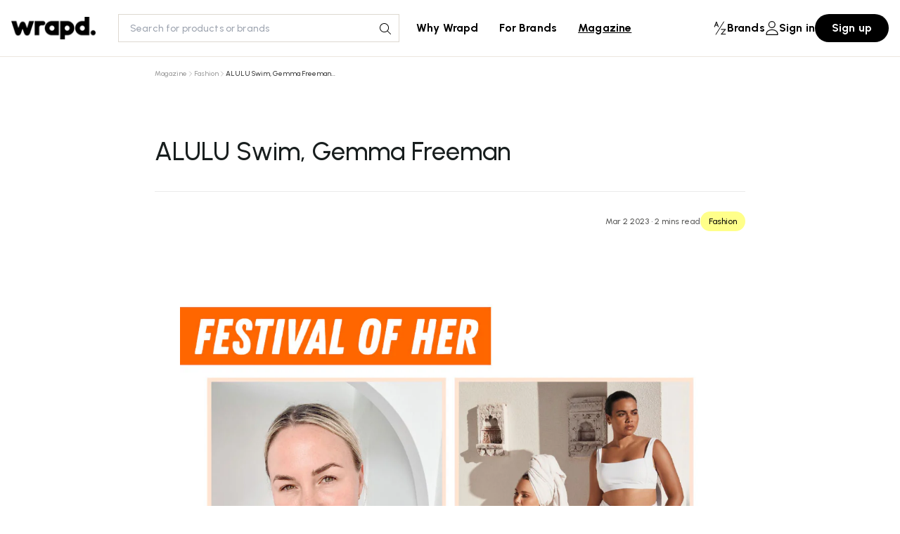

--- FILE ---
content_type: text/html; charset=utf-8
request_url: https://wrapd.ai/magazine/fashion/alulu-swim-gemma-freeman
body_size: 6277
content:
<!DOCTYPE html><html lang="en"><head><meta charSet="utf-8"/><meta name="viewport" content="width=device-width"/><title>ALULU Swim, Gemma Freeman</title><meta name="description" content="With comfort, style and support at the heart of swimwear brand ALULU, founder Gemma Freeman has created a game-changer in the swim space.

Created on the coast of Northern New South Wales, the brand’s designs are as chic as they are comfortable, featuring stunning and unique prints made by Australian artists, as well as in classic and luxe colours made to stand out.

Below, Freeman shares some insights into the brand’s creation, three things she wish she’d known before starting her business and "/><meta name="next-head-count" content="4"/><script>!function(){var analytics=window.analytics=window.analytics||[];if(!analytics.initialize)if(analytics.invoked)window.console&&console.error&&console.error("Segment snippet included twice.");else{analytics.invoked=!0;analytics.methods=["trackSubmit","trackClick","trackLink","trackForm","pageview","identify","reset","group","track","ready","alias","debug","page","once","off","on","addSourceMiddleware","addIntegrationMiddleware","setAnonymousId","addDestinationMiddleware"];analytics.factory=function(e){return function(){if(window.analytics.initialized)return window.analytics[e].apply(window.analytics,arguments);var i=Array.prototype.slice.call(arguments);i.unshift(e);analytics.push(i);return analytics}};for(var i=0;i<analytics.methods.length;i++){var key=analytics.methods[i];analytics[key]=analytics.factory(key)}analytics.load=function(key,i){var t=document.createElement("script");t.type="text/javascript";t.async=!0;t.src="https://cdn.segment.com/analytics.js/v1/" + key + "/analytics.min.js";var n=document.getElementsByTagName("script")[0];n.parentNode.insertBefore(t,n);analytics._loadOptions=i};analytics._writeKey="bQCNB0n8tDsb5D8A93WczwddIEKKp50v";;analytics.SNIPPET_VERSION="4.16.1";
analytics.load("bQCNB0n8tDsb5D8A93WczwddIEKKp50v");
analytics.page();
}}();</script><script src="https://df9009f3ec6044ebbef0c75bf2823f89.js.ubembed.com" async=""></script><link rel="preload" href="/_next/static/css/0d0c3803c6a51c9a.css" as="style"/><link rel="stylesheet" href="/_next/static/css/0d0c3803c6a51c9a.css" data-n-g=""/><link rel="preload" href="/_next/static/css/103970118321d66d.css" as="style"/><link rel="stylesheet" href="/_next/static/css/103970118321d66d.css" data-n-p=""/><noscript data-n-css=""></noscript><script defer="" nomodule="" src="/_next/static/chunks/polyfills-c67a75d1b6f99dc8.js"></script><script src="/_next/static/chunks/webpack-6c4aa9394a53d058.js" defer=""></script><script src="/_next/static/chunks/framework-2c79e2a64abdb08b.js" defer=""></script><script src="/_next/static/chunks/main-064916603c65c9c7.js" defer=""></script><script src="/_next/static/chunks/pages/_app-3ecbe502bcef22ee.js" defer=""></script><script src="/_next/static/chunks/75fc9c18-36f994258e23e278.js" defer=""></script><script src="/_next/static/chunks/600-c82a44a2e78857b3.js" defer=""></script><script src="/_next/static/chunks/184-eb45cd2d4cbe5235.js" defer=""></script><script src="/_next/static/chunks/pages/magazine/%5Bblog_slug%5D/%5Bpost_slug%5D-15a49d9e8dc32364.js" defer=""></script><script src="/_next/static/wBxv_DvmFuY_eDT-gKiK7/_buildManifest.js" defer=""></script><script src="/_next/static/wBxv_DvmFuY_eDT-gKiK7/_ssgManifest.js" defer=""></script></head><body><div id="__next"><div class="__variable_302f02"><div class="sticky top-0 w-full z-40 bg-white }"><div class="border-b-[#ECE7E0] border-b-[1px] "><div class="flex items-center justify-between md:justify-start container mx-auto py-[20px] px-[1rem] gap-[16px] md:gap-0"><span aria-live="polite" aria-busy="true"><span class="react-loading-skeleton" style="width:120px;height:32px">‌</span><br/></span><div class="hidden md:flex gap-[40px] items-center pl-[32px]"><div class="relative lg:w-[400px] md:w-[250px]"><span aria-live="polite" aria-busy="true"><span class="react-loading-skeleton" style="height:40px">‌</span><br/></span></div></div><div class="hidden md:flex md:gap-0 md:justify-between md:items-center md:w-full gap-[40px] pl-[24px]"><div class="lg:w-[120px] md:w-[50px]"><span aria-live="polite" aria-busy="true"><span class="react-loading-skeleton" style="height:40px">‌</span><br/></span></div><div class="lg:w-[300px] md:w-[100px]"><span aria-live="polite" aria-busy="true"><span class="react-loading-skeleton" style="height:40px">‌</span><br/></span></div></div></div></div></div><div class="min-h-screen"><div><div class="max-w-[840px] px-[20px] lg:p-0 mx-auto"><div class="flex gap-[10px] items-center  text-[10px] text-dark-gray/[0.5] mb-[32px] mt-4"><a href="/magazine">Magazine</a><svg xmlns="http://www.w3.org/2000/svg" fill="none" viewBox="0 0 24 24" stroke-width="1.5" stroke="currentColor" aria-hidden="true" class="h-[10px] w-[10px]"><path stroke-linecap="round" stroke-linejoin="round" d="M8.25 4.5l7.5 7.5-7.5 7.5"></path></svg><a href="/magazine/fashion">Fashion</a><svg xmlns="http://www.w3.org/2000/svg" fill="none" viewBox="0 0 24 24" stroke-width="1.5" stroke="currentColor" aria-hidden="true" class="h-[10px] w-[10px]"><path stroke-linecap="round" stroke-linejoin="round" d="M8.25 4.5l7.5 7.5-7.5 7.5"></path></svg><h3 class="text-dark-gray">ALULU Swim, Gemma Freeman<!-- -->...</h3></div><h1 class="pt-[48px] font-[500] text-[24px] md:text-[36px] leading-[23px] md:leading-[32px] lg:leading-[48px] text-[#181E1E] pb-[32px] border-b-[1px] border-b-black/[0.08] mb-[14px]">ALULU Swim, Gemma Freeman</h1><div class="pt-[14px] flex flex-col md:flex-row items-center justify-between pb-[318px]"><div></div><div class="flex gap-[16px] items-center"><div class="text-[12px] text-dark-black/[0.7]"><span>Mar 2 2023</span><span> • </span><span>1<!-- --> mins read</span></div><div class="rounded-full bg-pale-yellow py-[4px] px-[12px] capitalize leading-[20px] text-[12px] font-[500]">Fashion</div></div></div></div></div><div class="font-light px-[20px] py-[20px] flex flex-col items-center justify-center max-w-[840px] mx-auto mb-[88px] mt-[-310px]"><div class="max-w-screen-md post-content"><figure class="kg-card kg-image-card"><img src="https://cdn.shopify.com/s/files/1/0561/8404/5762/files/FOH---ALULU-Swim_01_2048x2048.jpg?v=1677714719" class="kg-image" alt loading="lazy"></figure><p>With comfort, style and support at the heart of swimwear brand ALULU, founder Gemma Freeman has created a game-changer in the swim space.</p><p>Created on the coast of Northern New South Wales, the brand’s designs are as chic as they are comfortable, featuring stunning and unique prints made by Australian artists, as well as in classic and luxe colours made to stand out.</p><p>Below, Freeman shares some insights into the brand’s creation, three things she wish she’d known before starting her business and a few words of wisdom.</p><figure class="kg-card kg-image-card"><img src="https://cdn.shopify.com/s/files/1/0561/8404/5762/files/FOH---ALULU-Swim_03_2048x2048.jpg?v=1677714729" class="kg-image" alt loading="lazy"></figure><p>“Honestly, I pinch myself every time I receive feedback from customers. Knowing I have helped women feel good about themselves in a bikini is all that matters to me.”</p><figure class="kg-card kg-image-card"><img src="https://cdn.shopify.com/s/files/1/0561/8404/5762/files/FOH---ALULU-Swim_05_2048x2048.jpg?v=1677714742" class="kg-image" alt loading="lazy"></figure><p>“1. Be prepared for the unexpected <br>2. Trust the process <br>3. If you’re not making mistakes, you’re not trying hard enough.”</p><figure class="kg-card kg-image-card"><img src="https://cdn.shopify.com/s/files/1/0561/8404/5762/files/FOH---ALULU-Swim_07_2048x2048.jpg?v=1677714754" class="kg-image" alt loading="lazy"></figure><p>“By supporting these businesses, we are investing in women who are often underrepresented in the business world, and showing them that their ideas and hard work are valued and appreciated.”</p><figure class="kg-card kg-image-card"><img src="https://cdn.shopify.com/s/files/1/0561/8404/5762/files/FOH---ALULU-Swim_09_2048x2048.jpg?v=1677714765" class="kg-image" alt loading="lazy"></figure><p>“Maha Swimwear Top! They’re a hybrid between our swimwear tops with the added support our Bralette offers. It features great coverage, adjustable straps to ensure a perfect fit, and it comes in a stylish range of colours and prints. It’s the perfect item to add to your summer wardrobe!”</p><figure class="kg-card kg-image-card"><img src="https://cdn.shopify.com/s/files/1/0561/8404/5762/files/FOH---ALULU-Swim_11_2048x2048.jpg?v=1677714780" class="kg-image" alt loading="lazy"></figure><figure class="kg-card kg-image-card"><a href="https://alulu.com.au/"><img src="https://cdn.shopify.com/s/files/1/0561/8404/5762/files/FOH---ALULU-Swim_12_2048x2048.jpg?v=1677714786" class="kg-image" alt loading="lazy"></a></figure></div></div><div class="mt-[68px] my-[48px] border-b-[1px] border-b-black opacity-[0.2] lg:w-[1240px] px-[24px] lg:px-0 mx-auto"></div><div class="pb-[92px] pt-[36px] px-[24px] lg:px-0"><div class="bg-black rounded-[12px] pl-[40px] pr-[40px] md:pr-0 py-[30px] mx-auto lg:w-[1240px] flex flex-col md:flex-row"><div class="flex-1"><h3 class="text-white text-center md:text-left mb-[24px] font-[500] text-[24px] leading-[32px]">Level up your savings.<br/>Get the Wrapd app today.</h3><div class="flex gap-[16px] items-center justify-center md:justify-start"><a target="_blank" href="https://play.google.com/store/apps/details?id=com.herBlackBook.app"><img alt="android" loading="lazy" width="90" height="90" decoding="async" data-nimg="1" class="object-contain" style="color:transparent" srcSet="/_next/image?url=%2Ficons%2Fandroid-icon.png&amp;w=96&amp;q=75 1x, /_next/image?url=%2Ficons%2Fandroid-icon.png&amp;w=256&amp;q=75 2x" src="/_next/image?url=%2Ficons%2Fandroid-icon.png&amp;w=256&amp;q=75"/></a><a target="_blank" href="https://apps.apple.com/au/app/wrapd-deals-drops-and-discovery/id1577314923"><img alt="apple" loading="lazy" width="90" height="90" decoding="async" data-nimg="1" class="object-contain" style="color:transparent" srcSet="/_next/image?url=%2Ficons%2Fapple-icon.png&amp;w=96&amp;q=75 1x, /_next/image?url=%2Ficons%2Fapple-icon.png&amp;w=256&amp;q=75 2x" src="/_next/image?url=%2Ficons%2Fapple-icon.png&amp;w=256&amp;q=75"/></a></div></div><div class="flex-1 overflow-x-auto no-scrollbar pr-[30px] pt-[30px] md:pt-[0px]"><div class="flex gap-[20px] flex-nowrap relative pr-[30px]"><img alt="showcase 1" loading="lazy" width="250" height="172" decoding="async" data-nimg="1" class="object-contain" style="color:transparent" srcSet="/_next/image?url=%2Fshowcases%2Fimg.png&amp;w=256&amp;q=75 1x, /_next/image?url=%2Fshowcases%2Fimg.png&amp;w=640&amp;q=75 2x" src="/_next/image?url=%2Fshowcases%2Fimg.png&amp;w=640&amp;q=75"/><img alt="showcase 1" loading="lazy" width="250" height="172" decoding="async" data-nimg="1" class="object-contain" style="color:transparent" srcSet="/_next/image?url=%2Fshowcases%2Fimg_1.png&amp;w=256&amp;q=75 1x, /_next/image?url=%2Fshowcases%2Fimg_1.png&amp;w=640&amp;q=75 2x" src="/_next/image?url=%2Fshowcases%2Fimg_1.png&amp;w=640&amp;q=75"/><img alt="showcase 1" loading="lazy" width="250" height="172" decoding="async" data-nimg="1" class="object-cover mr-[30px]" style="color:transparent" srcSet="/_next/image?url=%2Fshowcases%2Fimg_3.png&amp;w=256&amp;q=75 1x, /_next/image?url=%2Fshowcases%2Fimg_3.png&amp;w=640&amp;q=75 2x" src="/_next/image?url=%2Fshowcases%2Fimg_3.png&amp;w=640&amp;q=75"/></div></div></div></div><div class="bg-dark"><div class="container py-[60px]"><div class="flex flex-col items-center justify-between md:flex-row"><h3 class="text-[24px] text-black font-[500] text-center md:text-left">Sign up for more content like this</h3><form><div class="flex items-center relative lg:mt-0 mt-[10px] "><div class="flex items-center h-[62px] lg:w-[600px] w-full bg-[#FFF] rounded-full"><input placeholder="Enter your email address" autoComplete="off" type="text" class="w-full h-[42px] rounded-full placeholder:text-[#000]/30 text-[16px] font-[500] leading-[24px] tracking-[0.16px] p-[12px] lg:pr-[180px] pr-[160px] outline-none" name="email"/></div><div class="absolute right-[10px]"><button class="bg-black font-[700] leading-[24px] tracking-[0.16px] text-[16px] py-[10px] sm:px-[24px] px-[20px] text-white flex-none rounded-full hover:opacity-80 disabled:opacity-40">SUBSCRIBE</button></div></div></form></div></div></div></div><footer class="bg-white py-[64px]"><div class="bg-black container h-[1px] mb-6"></div><div class="container flex flex-col lg:flex-row justify-between mb-10 gap-4"><a href="/"><img alt="wrapd" loading="lazy" width="120" height="120" decoding="async" data-nimg="1" class="mx-auto lg:mx-0" style="color:transparent" srcSet="/_next/image?url=%2Ficons%2Fwrapd-logo.png&amp;w=128&amp;q=75 1x, /_next/image?url=%2Ficons%2Fwrapd-logo.png&amp;w=256&amp;q=75 2x" src="/_next/image?url=%2Ficons%2Fwrapd-logo.png&amp;w=256&amp;q=75"/></a><div class="flex flex-col lg:flex-row align-middle gap-6 items-center"><div class="flex gap-[14px] items-end justify-center lg:justify-end"><a target="_blank" rel="noreferrer" href="https://www.facebook.com/wrapdai/"><img alt="facebook" loading="lazy" width="24" height="24" decoding="async" data-nimg="1" class="h-[24px] object-contain" style="color:transparent" srcSet="/_next/image?url=%2Fsocial-icons%2Ffacebook.png&amp;w=32&amp;q=75 1x, /_next/image?url=%2Fsocial-icons%2Ffacebook.png&amp;w=48&amp;q=75 2x" src="/_next/image?url=%2Fsocial-icons%2Ffacebook.png&amp;w=48&amp;q=75"/></a><a rel="noreferrer" target="_blank" href="https://www.instagram.com/wrapd.ai/"><img alt="instagram" loading="lazy" width="22" height="22" decoding="async" data-nimg="1" class="h-[22px] object-contain" style="color:transparent" srcSet="/_next/image?url=%2Fsocial-icons%2Finstagram.png&amp;w=32&amp;q=75 1x, /_next/image?url=%2Fsocial-icons%2Finstagram.png&amp;w=48&amp;q=75 2x" src="/_next/image?url=%2Fsocial-icons%2Finstagram.png&amp;w=48&amp;q=75"/></a><a target="_blank" rel="noreferrer" href="https://www.tiktok.com/@wrapd.ai"><img alt="tiktok" loading="lazy" width="23" height="23" decoding="async" data-nimg="1" class="h-[23px] object-contain" style="color:transparent" srcSet="/_next/image?url=%2Fsocial-icons%2Ftiktok.png&amp;w=32&amp;q=75 1x, /_next/image?url=%2Fsocial-icons%2Ftiktok.png&amp;w=48&amp;q=75 2x" src="/_next/image?url=%2Fsocial-icons%2Ftiktok.png&amp;w=48&amp;q=75"/></a><a rel="noreferrer" target="_blank" href="https://www.linkedin.com/company/wrapd-ai/"><img alt="linked-in" loading="lazy" width="23" height="23" decoding="async" data-nimg="1" class="h-[21px] object-contain" style="color:transparent" srcSet="/_next/image?url=%2Fsocial-icons%2Flinked-in.png&amp;w=32&amp;q=75 1x, /_next/image?url=%2Fsocial-icons%2Flinked-in.png&amp;w=48&amp;q=75 2x" src="/_next/image?url=%2Fsocial-icons%2Flinked-in.png&amp;w=48&amp;q=75"/></a></div><div class="flex gap-[4px] items-end justify-center"><a target="_blank" href="https://apps.apple.com/au/app/wrapd-deals-drops-and-discovery/id1577314923"><img alt="apple" loading="lazy" width="90" height="90" decoding="async" data-nimg="1" class="w-[90px] object-contain" style="color:transparent" srcSet="/_next/image?url=%2Ficons%2Fapple-icon.png&amp;w=96&amp;q=75 1x, /_next/image?url=%2Ficons%2Fapple-icon.png&amp;w=256&amp;q=75 2x" src="/_next/image?url=%2Ficons%2Fapple-icon.png&amp;w=256&amp;q=75"/></a><a target="_blank" href="https://play.google.com/store/apps/details?id=com.herBlackBook.app"><img alt="android" loading="lazy" width="90" height="90" decoding="async" data-nimg="1" class="w-[90px] object-contain" style="color:transparent" srcSet="/_next/image?url=%2Ficons%2Fandroid-icon.png&amp;w=96&amp;q=75 1x, /_next/image?url=%2Ficons%2Fandroid-icon.png&amp;w=256&amp;q=75 2x" src="/_next/image?url=%2Ficons%2Fandroid-icon.png&amp;w=256&amp;q=75"/></a></div></div></div><div class="container flex flex-col lg:flex-row gap-4 justify-evenly"><div class="text-center lg:text-left flex-auto"><h6 class="font-grotesk text-left uppercase text-[16px] lg:text-[12px] font-semibold leading-[16px] mb-[12px] tracking-[0.125em]">CATEGORIES</h6><div class="grid grid-cols-2 md:grid-cols-3 lg:grid-cols-2 gap-[0px] text-left"></div></div><div class="text-center lg:text-left flex-auto"><h6 class="font-grotesk text-left uppercase text-[16px] lg:text-[12px] font-semibold leading-[16px] mb-[12px] tracking-[0.125em]">TOP BRANDS</h6><div class="grid grid-cols-2 md:grid-cols-3 lg:grid-cols-3 xl:grid-cols-4 gap-[0px] text-left lg:text-left"></div></div><div class="text-center lg:text-left flex-auto"><h6 class="font-grotesk text-left uppercase text-[16px] lg:text-[12px] font-semibold leading-[16px] mb-[12px] tracking-[0.125em]">READS</h6><div class="grid grid-cols-2 md:grid-cols-3 gap-[0px] text-left lg:grid-cols-1"><div class=" mb-[12px]"><a class="text-[14px] leading-[20px] font-[400]" href="/magazine/beauty">Beauty</a></div><div class=" mb-[12px]"><a class="text-[14px] leading-[20px] font-[400]" href="/magazine/fashion">Fashion</a></div><div class=" mb-[12px]"><a class="text-[14px] leading-[20px] font-[400]" href="/magazine/home">Home</a></div><div class=" mb-[12px]"><a class="text-[14px] leading-[20px] font-[400]" href="/magazine/other">Other</a></div><div class=" mb-[12px]"><a class="text-[14px] leading-[20px] font-[400]" href="/magazine/premium-2">Premium</a></div><div class=" mb-[12px]"><a class="text-[14px] leading-[20px] font-[400]" href="/magazine/the-wrap">The Wrap</a></div><div class=" mb-[12px]"><a class="text-[14px] leading-[20px] font-[400]" href="/magazine/wellness">Wellness</a></div></div></div><div class="text-center lg:text-left"><h6 class="font-grotesk text-left uppercase text-[16px] lg:text-[12px] font-semibold leading-[16px] mb-[12px] tracking-[0.125em]">ABOUT</h6><div class="grid grid-cols-2 md:grid-cols-3 gap-[0px] text-left lg:grid-cols-1"><div class=" mb-[12px]"><a class="text-[14px] leading-[20px] font-[400]" href="/why-wrapd">Why Wrapd</a></div><div class=" mb-[12px]"><a class="text-[14px] leading-[20px] font-[400]" href="/for-brands">For Brands</a></div><div class=" mb-[12px]"><a class="text-[14px] leading-[20px] font-[400]" href="/pages/privacy-policy">Privacy Policy</a></div><div class=" mb-[12px]"><a class="text-[14px] leading-[20px] font-[400]" href="/pages/terms-and-conditions">Terms &amp; Conditions</a></div><div class=" mb-[12px]"><a class="text-[14px] leading-[20px] font-[400]" href="/pages/competition-t-cs">Competition T&amp;Cs</a></div></div></div></div></footer></div><div style="position:fixed;z-index:9999;top:16px;left:16px;right:16px;bottom:16px;pointer-events:none"></div></div><script id="__NEXT_DATA__" type="application/json">{"props":{"pageProps":{"isMobile":false,"ghost":{"settings":{"title":"Wrapd","description":"Deals, Drops \u0026 Discovery","logo":"https://cms.herblackbook.com/content/images/2025/01/Untitled-design--6-.png","icon":"https://cms.herblackbook.com/content/images/size/w256h256/2025/01/Untitled-design--5-.png","accent_color":"#000000","cover_image":"https://cms.herblackbook.com/content/images/2023/01/homepage-hero_1500x.webp","facebook":"ghost","twitter":"@ghost","lang":"en","locale":"en","timezone":"Australia/Sydney","codeinjection_head":null,"codeinjection_foot":null,"navigation":[{"label":"For Shoppers","url":"/"},{"label":"For Brands","url":"/brand/"},{"label":"Magazine","url":"/magazine/"}],"secondary_navigation":[{"label":"For Shoppers","url":"/"},{"label":"Terms \u0026 Conditions","url":"/pages/terms-and-conditions/"},{"label":"For Brands","url":"/brand/"},{"label":"Privacy Policy","url":"/pages/privacy-policy/"},{"label":"Cashback FAQ","url":"/pages/cashback-faqs/"},{"label":"Competition T\u0026Cs","url":"/pages/competition-t-cs/"}],"meta_title":null,"meta_description":null,"og_image":null,"og_title":null,"og_description":null,"twitter_image":null,"twitter_title":null,"twitter_description":null,"members_support_address":"noreply","members_enabled":true,"members_invite_only":false,"paid_members_enabled":false,"firstpromoter_account":null,"portal_button_style":"icon-and-text","portal_button_signup_text":"Subscribe","portal_button_icon":null,"portal_plans":["free"],"portal_name":true,"portal_button":true,"comments_enabled":"off","url":"https://cms.herblackbook.com/","version":"5.26"},"meta":{},"tags":[{"slug":"fashion","id":"64250bbc9c06f102f5348b8d","name":"Fashion","description":null,"feature_image":null,"visibility":"public","og_image":null,"og_title":null,"og_description":null,"twitter_image":null,"twitter_title":null,"twitter_description":null,"meta_title":null,"meta_description":null,"codeinjection_head":null,"codeinjection_foot":null,"canonical_url":null,"accent_color":null,"url":"https://cms.herblackbook.com/tag/fashion/"}],"activeTags":{"tags":[{"id":"64250c0f9c06f102f5349741","name":"Beauty","slug":"beauty","description":null,"feature_image":null,"visibility":"public","og_image":null,"og_title":null,"og_description":null,"twitter_image":null,"twitter_title":null,"twitter_description":null,"meta_title":null,"meta_description":null,"codeinjection_head":null,"codeinjection_foot":null,"canonical_url":null,"accent_color":null,"url":"https://cms.herblackbook.com/tag/beauty/"},{"id":"64250bbc9c06f102f5348b8d","name":"Fashion","slug":"fashion","description":null,"feature_image":null,"visibility":"public","og_image":null,"og_title":null,"og_description":null,"twitter_image":null,"twitter_title":null,"twitter_description":null,"meta_title":null,"meta_description":null,"codeinjection_head":null,"codeinjection_foot":null,"canonical_url":null,"accent_color":null,"url":"https://cms.herblackbook.com/tag/fashion/"},{"id":"64250bbc9c06f102f5348b91","name":"Home","slug":"home","description":null,"feature_image":null,"visibility":"public","og_image":null,"og_title":null,"og_description":null,"twitter_image":null,"twitter_title":null,"twitter_description":null,"meta_title":null,"meta_description":null,"codeinjection_head":null,"codeinjection_foot":null,"canonical_url":null,"accent_color":null,"url":"https://cms.herblackbook.com/tag/home/"},{"id":"6434e68f9c06f102f5349d7d","name":"Other","slug":"other","description":null,"feature_image":null,"visibility":"public","og_image":null,"og_title":null,"og_description":null,"twitter_image":null,"twitter_title":null,"twitter_description":null,"meta_title":null,"meta_description":null,"codeinjection_head":null,"codeinjection_foot":null,"canonical_url":null,"accent_color":null,"url":"https://cms.herblackbook.com/tag/other/"},{"id":"64368c489c06f102f534ac30","name":"Premium","slug":"premium-2","description":null,"feature_image":null,"visibility":"public","og_image":null,"og_title":null,"og_description":null,"twitter_image":null,"twitter_title":null,"twitter_description":null,"meta_title":null,"meta_description":null,"codeinjection_head":null,"codeinjection_foot":null,"canonical_url":null,"accent_color":null,"url":"https://cms.herblackbook.com/tag/premium-2/"},{"id":"64250bbc9c06f102f5348b92","name":"The Wrap","slug":"the-wrap","description":null,"feature_image":null,"visibility":"public","og_image":null,"og_title":null,"og_description":null,"twitter_image":null,"twitter_title":null,"twitter_description":null,"meta_title":null,"meta_description":null,"codeinjection_head":null,"codeinjection_foot":null,"canonical_url":null,"accent_color":null,"url":"https://cms.herblackbook.com/tag/the-wrap/"},{"id":"6434e5ae9c06f102f5349bc5","name":"Wellness","slug":"wellness","description":null,"feature_image":null,"visibility":"public","og_image":null,"og_title":null,"og_description":null,"twitter_image":null,"twitter_title":null,"twitter_description":null,"meta_title":null,"meta_description":null,"codeinjection_head":null,"codeinjection_foot":null,"canonical_url":null,"accent_color":null,"url":"https://cms.herblackbook.com/tag/wellness/"}],"meta":{"pagination":{"page":1,"limit":15,"pages":1,"total":12,"next":null,"prev":null}}},"posts":[{"slug":"alulu-swim-gemma-freeman","id":"64368d8d9c06f102f534aca5","uuid":"1e217338-1523-4f65-9f54-7173d862dc71","title":"ALULU Swim, Gemma Freeman","html":"\u003cfigure class=\"kg-card kg-image-card\"\u003e\u003cimg src=\"https://cdn.shopify.com/s/files/1/0561/8404/5762/files/FOH---ALULU-Swim_01_2048x2048.jpg?v=1677714719\" class=\"kg-image\" alt loading=\"lazy\"\u003e\u003c/figure\u003e\u003cp\u003eWith comfort, style and support at the heart of swimwear brand ALULU, founder Gemma Freeman has created a game-changer in the swim space.\u003c/p\u003e\u003cp\u003eCreated on the coast of Northern New South Wales, the brand’s designs are as chic as they are comfortable, featuring stunning and unique prints made by Australian artists, as well as in classic and luxe colours made to stand out.\u003c/p\u003e\u003cp\u003eBelow, Freeman shares some insights into the brand’s creation, three things she wish she’d known before starting her business and a few words of wisdom.\u003c/p\u003e\u003cfigure class=\"kg-card kg-image-card\"\u003e\u003cimg src=\"https://cdn.shopify.com/s/files/1/0561/8404/5762/files/FOH---ALULU-Swim_03_2048x2048.jpg?v=1677714729\" class=\"kg-image\" alt loading=\"lazy\"\u003e\u003c/figure\u003e\u003cp\u003e“Honestly, I pinch myself every time I receive feedback from customers. Knowing I have helped women feel good about themselves in a bikini is all that matters to me.”\u003c/p\u003e\u003cfigure class=\"kg-card kg-image-card\"\u003e\u003cimg src=\"https://cdn.shopify.com/s/files/1/0561/8404/5762/files/FOH---ALULU-Swim_05_2048x2048.jpg?v=1677714742\" class=\"kg-image\" alt loading=\"lazy\"\u003e\u003c/figure\u003e\u003cp\u003e“1. Be prepared for the unexpected \u003cbr\u003e2. Trust the process \u003cbr\u003e3. If you’re not making mistakes, you’re not trying hard enough.”\u003c/p\u003e\u003cfigure class=\"kg-card kg-image-card\"\u003e\u003cimg src=\"https://cdn.shopify.com/s/files/1/0561/8404/5762/files/FOH---ALULU-Swim_07_2048x2048.jpg?v=1677714754\" class=\"kg-image\" alt loading=\"lazy\"\u003e\u003c/figure\u003e\u003cp\u003e“By supporting these businesses, we are investing in women who are often underrepresented in the business world, and showing them that their ideas and hard work are valued and appreciated.”\u003c/p\u003e\u003cfigure class=\"kg-card kg-image-card\"\u003e\u003cimg src=\"https://cdn.shopify.com/s/files/1/0561/8404/5762/files/FOH---ALULU-Swim_09_2048x2048.jpg?v=1677714765\" class=\"kg-image\" alt loading=\"lazy\"\u003e\u003c/figure\u003e\u003cp\u003e“Maha Swimwear Top! They’re a hybrid between our swimwear tops with the added support our Bralette offers. It features great coverage, adjustable straps to ensure a perfect fit, and it comes in a stylish range of colours and prints. It’s the perfect item to add to your summer wardrobe!”\u003c/p\u003e\u003cfigure class=\"kg-card kg-image-card\"\u003e\u003cimg src=\"https://cdn.shopify.com/s/files/1/0561/8404/5762/files/FOH---ALULU-Swim_11_2048x2048.jpg?v=1677714780\" class=\"kg-image\" alt loading=\"lazy\"\u003e\u003c/figure\u003e\u003cfigure class=\"kg-card kg-image-card\"\u003e\u003ca href=\"https://alulu.com.au/\"\u003e\u003cimg src=\"https://cdn.shopify.com/s/files/1/0561/8404/5762/files/FOH---ALULU-Swim_12_2048x2048.jpg?v=1677714786\" class=\"kg-image\" alt loading=\"lazy\"\u003e\u003c/a\u003e\u003c/figure\u003e","comment_id":"64368d8d9c06f102f534aca5","feature_image":"https://cdn.shopify.com/s/files/1/0561/8404/5762/articles/Daily_Naturals_Interview_11_e6886e51-5ca6-46f5-8807-67f770d6a9bb.png?v=1677799235","featured":false,"visibility":"public","created_at":"2023-04-12T20:53:01.000+10:00","updated_at":"2023-04-12T20:53:01.000+10:00","published_at":"2023-03-03T10:20:25.000+11:00","custom_excerpt":null,"codeinjection_head":null,"codeinjection_foot":null,"custom_template":null,"canonical_url":null,"tags":[{"id":"64250bbc9c06f102f5348b8d","name":"Fashion","slug":"fashion","description":null,"feature_image":null,"visibility":"public","og_image":null,"og_title":null,"og_description":null,"twitter_image":null,"twitter_title":null,"twitter_description":null,"meta_title":null,"meta_description":null,"codeinjection_head":null,"codeinjection_foot":null,"canonical_url":null,"accent_color":null,"url":"https://cms.herblackbook.com/tag/fashion/"}],"primary_tag":{"id":"64250bbc9c06f102f5348b8d","name":"Fashion","slug":"fashion","description":null,"feature_image":null,"visibility":"public","og_image":null,"og_title":null,"og_description":null,"twitter_image":null,"twitter_title":null,"twitter_description":null,"meta_title":null,"meta_description":null,"codeinjection_head":null,"codeinjection_foot":null,"canonical_url":null,"accent_color":null,"url":"https://cms.herblackbook.com/tag/fashion/"},"url":"https://cms.herblackbook.com/alulu-swim-gemma-freeman/","excerpt":"With comfort, style and support at the heart of swimwear brand ALULU, founder Gemma Freeman has created a game-changer in the swim space.\n\nCreated on the coast of Northern New South Wales, the brand’s designs are as chic as they are comfortable, featuring stunning and unique prints made by Australian artists, as well as in classic and luxe colours made to stand out.\n\nBelow, Freeman shares some insights into the brand’s creation, three things she wish she’d known before starting her business and ","reading_time":2,"access":true,"comments":false,"og_image":null,"og_title":null,"og_description":null,"twitter_image":null,"twitter_title":null,"twitter_description":null,"meta_title":null,"meta_description":null,"email_subject":null,"frontmatter":null,"feature_image_alt":null,"feature_image_caption":null}],"postMeta":{}}},"__N_SSP":true},"page":"/magazine/[blog_slug]/[post_slug]","query":{"blog_slug":"fashion","post_slug":"alulu-swim-gemma-freeman"},"buildId":"wBxv_DvmFuY_eDT-gKiK7","isFallback":false,"gssp":true,"scriptLoader":[]}</script></body></html>

--- FILE ---
content_type: application/javascript; charset=UTF-8
request_url: https://wrapd.ai/_next/static/chunks/pages/why-wrapd-7646ae5ca995ddcb.js
body_size: 4819
content:
(self.webpackChunk_N_E=self.webpackChunk_N_E||[]).push([[463],{2692:function(e,s,a){(window.__NEXT_P=window.__NEXT_P||[]).push(["/why-wrapd",function(){return a(8046)}])},8046:function(e,s,a){"use strict";a.r(s),a.d(s,{__N_SSP:function(){return k},default:function(){return _}});var t=a(5893),n=a(5675),i=a.n(n),l=a(1664),r=a.n(l),c=a(1163),x=a(3231),o=a(6312);a(7294);var d=a(7536),p=a(6501),h=a(8767),m=a(1604),u=a(1281),g=a(6800),f=a(7361);let j=m.z.object({firstName:m.z.string().nonempty("Please enter your first name."),familyName:m.z.string().nonempty("Please enter your last name."),email:m.z.string().nonempty("Please enter a valid email.").email("Please enter a valid email.")}),w=()=>{let{register:e,handleSubmit:s,setError:a,reset:n,formState:{errors:i}}=(0,d.cI)({resolver:(0,o.F)(j),mode:"onSubmit",reValidateMode:"onSubmit"}),{mutate:l,isLoading:r}=(0,h.useMutation)({mutationFn:async e=>(0,f.S)(e),onSuccess:()=>{n(),p.Am.success("Thank you for subscribing!")},onError(e){a("email",{message:e})}}),c=async e=>{l(e)};return(0,t.jsx)("div",{className:"min-h-[400px] bg-black py-[88px]",children:(0,t.jsxs)("div",{className:"flex flex-col items-center justify-center",children:[(0,t.jsxs)("div",{className:"text-center text-white",children:[(0,t.jsx)("h3",{className:"font-[500] text-[32px] leading-[40px]",children:"Join our community"}),(0,t.jsx)("h5",{className:"font-[400] text-[16px] leading-[24px] mt-[16px]",children:"Want to stay on top of all of our latest news?"}),(0,t.jsx)("h5",{className:"font-[400] text-[16px] leading-[24px]",children:"Join below."})]}),(0,t.jsxs)("div",{className:"mt-[32px] w-[400px] p-[10px] rounded-[10px] bg-none relative ".concat(r?"pointer-events-none bg-stone-900 opacity-60":""),children:[r&&(0,t.jsx)("div",{className:"flex items-center justify-center absolute h-full w-full",children:(0,t.jsx)(g.Z,{})}),(0,t.jsxs)("form",{onSubmit:s(c),children:[(0,t.jsxs)("div",{className:"space-y-[16px]",children:[(0,t.jsx)(u.Z,{name:"firstName",placeholder:"First Name",autoComplete:"off",register:e,errors:i}),(0,t.jsx)(u.Z,{name:"familyName",placeholder:"Last Name",autoComplete:"off",register:e,errors:i}),(0,t.jsx)(u.Z,{name:"email",placeholder:"Email",autoComplete:"off",register:e,errors:i})]}),(0,t.jsx)("div",{className:"mt-[40px]",children:(0,t.jsx)("button",{type:"submit",disabled:r,className:"bg-[#FFFF8A] w-full rounded-full font-[700] text-[20px] leading-[24px] tracking-[0.16px] py-[14px] hover:opacity-80 disabled:opacity-40",children:"Join"})})]})]})]})})};var b=a(4944),y=a(4402),v=a(3286);let N=()=>{let e=(0,c.useRouter)();return(e=>{let s=e.split("/");return s.length>=2?"/"+s[1]:e})(e.pathname),(0,t.jsxs)(t.Fragment,{children:[(0,t.jsxs)("div",{className:"bg-[#D9CAB3]",children:[(0,t.jsx)("div",{className:"sticky top-0 w-full z-40 bg-[#D9CAB3]",children:(0,t.jsx)(v.B,{hideSearch:!0,isTransparent:!0})}),(0,t.jsxs)("div",{className:"flex container",children:[(0,t.jsxs)("div",{className:"lg:basis-1/2",children:[(0,t.jsxs)("div",{className:"mt-[32px] md:mt-[40px]",children:[(0,t.jsx)("h1",{className:"font-[900] text-[80px] leading-[80px]",children:"Deals, Drops & Discovery."}),(0,t.jsx)("h3",{className:"font-[700] text-[24px] leading-[32px] tracking-wide pt-[24px]",children:"Get ready to save even more from the brands you love!"})]}),(0,t.jsxs)("div",{className:"mt-[32px] mb-[64px] flex flex-col md:flex-row items-center justify-start gap-6",children:[(0,t.jsx)(r(),{href:"/",children:(0,t.jsx)("button",{className:" bg-primary-yellow rounded-full px-[32px] py-[16px] font-[700] text-[20px] leading-[28px] hover:opacity-90",children:"Shop now on web"})}),(0,t.jsx)("h3",{className:"font-[700] text-[24px] leading-[32px] tracking-wide",children:"or"}),(0,t.jsx)("div",{className:" p-2 ",children:(0,t.jsx)(i(),{src:"/theme-images/app-qr.png",width:108,height:108,className:"flex-none shadow-2xl rounded-md",alt:"QR Code "})})]})]}),(0,t.jsx)("div",{className:"basis-1/2 hidden lg:flex flex-col gap-[20px]",children:(0,t.jsxs)("div",{className:"flex w-full gap-[20px] justify-center align-middle",children:[(0,t.jsx)(i(),{src:"/why-wrapd/header-image-1-1.png",alt:"bookmark-image",width:400,height:400}),(0,t.jsxs)("div",{className:"flex flex-col gap-[20px] shrink-0",children:[(0,t.jsx)("div",{children:(0,t.jsx)(i(),{src:"/why-wrapd/header-image-1-2.png",alt:"bookmark-image",width:200,height:200})}),(0,t.jsx)("div",{children:(0,t.jsx)(i(),{src:"/why-wrapd/header-image-1-3.png",alt:"bookmark-image",width:200,height:200})})]})]})})]})]}),(0,t.jsx)("div",{className:"container flex flex-col items-center relative w-full mt-[72px]",children:(0,t.jsxs)("div",{className:"mt-[56px] text-center max-w-[860px]",children:[(0,t.jsx)("h2",{className:"font-[900] leading-[48px] text-[40px]",children:"Coupons & Cashback, But Make It Chic"}),(0,t.jsx)("p",{className:"font-[500] text-[24px] leading-[32px] tracking-wide mt-[20px]",children:"Save money on the brands you really love but in a premium shopping oasis that is giving more vibes and less dark rabbit hole. What you'll find? Unmissable promotions, cashback and flash-sales, with clever shopping features and alerts to keep you in the know!"}),(0,t.jsx)("div",{className:"mt-[72px]",children:(0,t.jsx)(i(),{src:"/why-wrapd/coupon-and-cashback.png",alt:"bookmark-image",width:932,height:400})}),(0,t.jsx)("div",{className:"mt-[32px]",children:(0,t.jsx)(r(),{href:"/",children:(0,t.jsx)("button",{className:" bg-primary-yellow rounded-full px-[32px] py-[16px] font-[700] text-[20px] leading-[28px] hover:opacity-90",children:"Start saving"})})})]})}),(0,t.jsx)("div",{className:"container flex flex-col items-center relative w-full mt-[72px]",children:(0,t.jsxs)("div",{className:"mt-[56px] text-center max-w-[860px]",children:[(0,t.jsx)("h2",{className:"font-[900] leading-[48px] text-[40px]",children:"From The Brands You Love"}),(0,t.jsx)("p",{className:"font-[500] text-[24px] leading-[32px] tracking-wide mt-[20px]",children:"Enjoy an irresistible line-up of the world's best brands, cult-faves, luxury labels, next-gen talent and everything in between! And, it's not just fashion. There's also Beauty, Wellness, Home, Everyday, Mens, Kids & more. We didn't say our brand line-up was the world's best, but we're not disputing it either."}),(0,t.jsxs)("div",{className:"flex flex-wrap justify-center mt-[32px]",children:[(0,t.jsx)(i(),{src:"/why-wrapd/brand-logos-1.png",alt:"bookmark-image",width:410,height:210}),(0,t.jsx)(i(),{src:"/why-wrapd/brand-logos-2.png",alt:"bookmark-image",width:410,height:210})]}),(0,t.jsx)("div",{className:"mt-[32px]",children:(0,t.jsx)(r(),{href:"/brands",children:(0,t.jsx)("button",{className:" bg-primary-yellow rounded-full px-[32px] py-[16px] font-[700] text-[20px] leading-[28px] hover:opacity-90",children:"View our brands"})})})]})}),(0,t.jsx)("div",{className:"container flex flex-col items-center relative w-full mt-[72px]",children:(0,t.jsxs)("div",{className:"mt-[56px] text-center max-w-[860px]",children:[(0,t.jsx)("h2",{className:"font-[900] leading-[48px] text-[40px]",children:"Curate Your Own Brand Feed"}),(0,t.jsx)("p",{className:"font-[500] text-[24px] leading-[32px] tracking-wide mt-[20px]",children:"Build your own brand world in app - an interrupted feed with updates from the brands you actually love and want to 'Follow'. Spend less time lost in your clunky inbox, and scroll your uninterrupted brand feed instead, because its 10 times faster. Now that's clever!"}),(0,t.jsx)("div",{className:"mt-[32px] flex justify-center",children:(0,t.jsx)(i(),{src:"/why-wrapd/curate-brand-feed.png",alt:"bookmark-image",width:650,height:400})}),(0,t.jsx)("div",{className:"mt-[32px]",children:(0,t.jsx)(r(),{href:"https://join.wrapd.ai/zyZF/welcome",target:"_blank",children:(0,t.jsx)("button",{className:" bg-primary-yellow rounded-full px-[32px] py-[16px] font-[700] text-[20px] leading-[28px] hover:opacity-90",children:"Get the app"})})})]})}),(0,t.jsx)("div",{className:"container flex flex-col items-center relative w-full mt-[72px]",children:(0,t.jsxs)("div",{className:"mt-[56px] text-center max-w-[860px]",children:[(0,t.jsx)("h2",{className:"font-[900] leading-[48px] text-[40px]",children:"Never Miss A Deal"}),(0,t.jsx)("p",{className:"font-[500] text-[24px] leading-[32px] tracking-wide mt-[20px]",children:"No more Fomo! Get notified when your favourite brand goes live with a new promotion, flash sale or Cashback offering! Now you can stop scrolling for 16 hours a day to stay in the loop, because we've got you!"}),(0,t.jsx)("div",{className:"mt-[32px] flex justify-center",children:(0,t.jsx)(i(),{src:"/why-wrapd/never-miss-a-deal.png",alt:"bookmark-image",width:650,height:400})}),(0,t.jsx)("div",{className:"mt-[32px]",children:(0,t.jsx)(r(),{href:"https://join.wrapd.ai/zyZF/welcome",target:"_blank",children:(0,t.jsx)("button",{className:" bg-primary-yellow rounded-full px-[32px] py-[16px] font-[700] text-[20px] leading-[28px] hover:opacity-90",children:"Get the app"})})})]})}),(0,t.jsx)("div",{className:"container flex flex-col items-center relative w-full mt-[72px]",children:(0,t.jsxs)("div",{className:"mt-[56px] text-center max-w-[860px]",children:[(0,t.jsx)("h2",{className:"font-[900] leading-[48px] text-[40px]",children:"Get Style Inspo & Advice"}),(0,t.jsx)("p",{className:"font-[500] text-[24px] leading-[32px] tracking-wide mt-[20px]",children:"Want a little inspo? Easy. Always. Stay in the loop with the newest, must-have trends through our shoppable digital magazine. Because what else are you going to do with all that extra time?"}),(0,t.jsx)("div",{className:"mt-[72px]",children:(0,t.jsx)(i(),{src:"/why-wrapd/styles-and-inspo.png",alt:"bookmark-image",width:932,height:400})}),(0,t.jsx)("div",{className:"mt-[32px]",children:(0,t.jsx)(r(),{href:"/magazine",children:(0,t.jsx)("button",{className:" bg-primary-yellow rounded-full px-[32px] py-[16px] font-[700] text-[20px] leading-[28px] hover:opacity-90",children:"Read our magazine"})})})]})}),(0,t.jsx)("div",{className:"container flex flex-col items-center relative w-full mt-[72px]",children:(0,t.jsx)("h3",{className:"text-center max-w-[720px] font-[900] leading-[48px] text-[40px]",children:"Your Brands. Your Feed. Your Alerts. Save in Style, because you're savvy like that!"})}),(0,t.jsxs)("div",{className:"bg-[#FAF3E3] mt-[64px] md:mt-[160px] pb-[40px] lg:pb-[128px] lg:px-[100px]",children:[(0,t.jsx)("h2",{className:"uppercase font-[900] text-[32px] leading-[40px] tracking-wide text-center pt-[40px] md:pt-[80px]",children:"How to get started"}),(0,t.jsxs)("div",{className:"flex flex-col md:flex-row container gap-[20px] mt-[72px]",children:[(0,t.jsxs)("div",{className:"md:basis-1/2 bg-[#DED9D1] min-h-[720px] rounded-[12px]  pb-[16px]",children:[(0,t.jsxs)("div",{className:"flex items-center justify-center mt-[48px] relative",children:[(0,t.jsx)(i(),{src:"/why-wrapd/how-to-get-started-app-phone.png",alt:"bookmark-image",width:168,height:340}),(0,t.jsx)("div",{className:"mt-[24px] p-2 rounded-md absolute bottom-4 pr-[200px]",children:(0,t.jsx)(i(),{src:"/theme-images/app-qr.png",alt:"qr code",width:108,height:108,className:"flex-none h-[108px] w-[108px] shadow-2xl rounded-md"})})]}),(0,t.jsxs)("div",{className:"mt-[50px] px-[40px]",children:[(0,t.jsx)("h3",{className:"uppercase font-[900] text-[32px] leading-[40px] tracking-wide",children:"On app"}),(0,t.jsxs)("ul",{className:"mt-[24px]",children:[(0,t.jsx)("li",{children:(0,t.jsxs)("div",{className:"flex items-center justify-start gap-[16px]",children:[(0,t.jsx)("div",{className:"shrink-0 flex items-center justify-center rounded-full bg-white text-center w-[40px] h-[40px]",children:(0,t.jsx)("p",{children:"1"})}),(0,t.jsx)("p",{className:"text-[20px] font-[500] leading-[28px]",children:"Shop via Wrapd on iOS, Android or Web"})]})}),(0,t.jsx)("li",{children:(0,t.jsxs)("div",{className:"flex items-center gap-[16px] mt-[12px]",children:[(0,t.jsx)("div",{className:"shrink-0 flex items-center justify-center rounded-full bg-white text-center w-[40px] h-[40px]",children:(0,t.jsx)("p",{children:"2"})}),(0,t.jsx)("p",{className:"text-[20px] font-[500] leading-[28px]",children:"Create an account or login"})]})}),(0,t.jsx)("li",{children:(0,t.jsxs)("div",{className:"flex items-start gap-[16px] mt-[12px]",children:[(0,t.jsx)("div",{className:"shrink-0 flex items-center justify-center rounded-full bg-white text-center w-[40px] h-[40px]",children:(0,t.jsx)("p",{children:"3"})}),(0,t.jsx)("p",{className:"text-[20px] font-[500] leading-[28px]",children:"Browse and shop Deals, Drops & Discovery and earn cashback as you go!"})]})})]})]})]}),(0,t.jsxs)("div",{className:"md:basis-1/2 bg-[#BAD7F2] min-h-[720px] rounded-[12px]  pb-[16px]",children:[(0,t.jsx)("div",{className:"flex items-center justify-center mt-[48px] relative p-[16px] min-h-[341px]",children:(0,t.jsx)(i(),{src:"/why-wrapd/how-to-get-started-web.png",alt:"bookmark-image",width:490,height:314})}),(0,t.jsxs)("div",{className:"mt-[50px] px-[40px]",children:[(0,t.jsx)("h3",{className:"uppercase font-[900] text-[32px] leading-[40px] tracking-wide",children:"On web"}),(0,t.jsxs)("ul",{className:"mt-[24px]",children:[(0,t.jsx)("li",{children:(0,t.jsxs)("div",{className:"flex items-center justify-start gap-[16px]",children:[(0,t.jsx)("div",{className:"shrink-0 flex items-center justify-center rounded-full bg-white text-center w-[40px] h-[40px]",children:(0,t.jsx)("p",{children:"1"})}),(0,t.jsx)("p",{className:"text-[20px] font-[500] leading-[28px]",children:"Jump straight in!"})]})}),(0,t.jsx)("li",{children:(0,t.jsxs)("div",{className:"flex items-start gap-[16px] mt-[12px]",children:[(0,t.jsx)("div",{className:"shrink-0 flex items-center justify-center rounded-full bg-white text-center w-[40px] h-[40px]",children:(0,t.jsx)("p",{children:"2"})}),(0,t.jsx)("p",{className:"text-[20px] font-[500] leading-[28px]",children:"Enjoy shopping and saving with the latest wrap of deals"})]})}),(0,t.jsx)("li",{children:(0,t.jsxs)("div",{className:"flex items-start gap-[16px] mt-[12px]",children:[(0,t.jsx)("div",{className:"shrink-0 flex items-center justify-center rounded-full bg-white text-center w-[40px] h-[40px]",children:(0,t.jsx)("p",{children:"3"})}),(0,t.jsx)("p",{className:"text-[20px] font-[500] leading-[28px]",children:"To access cashback offers, download the App (coming to desktop soon)"})]})})]})]})]})]})]}),(0,t.jsx)("div",{className:"mt-[120px]",children:(0,t.jsx)(x.Z,{})}),(0,t.jsx)("div",{className:"container bg-orchid-pink min-h-[470px] rounded-[12px] px-[48px] pt-[48px] mt-[48px]",children:(0,t.jsxs)("div",{className:"flex flex-col-reverse md:flex-row gap-[42px] ",children:[(0,t.jsx)("div",{className:"basis-1/2 flex align-bottom justify-center",children:(0,t.jsx)(i(),{src:"/why-wrapd/refer-a-friend.png",alt:"bookmark-image",width:502,height:502})}),(0,t.jsxs)("div",{className:"basis-1/2",children:[(0,t.jsx)("h2",{className:"font-[900] text-[40px] leading-[48px] tracking-wide pt-[24px]",children:"Refer a friend Via our App"}),(0,t.jsx)("h3",{className:"pt-[38px] leading-[32px] font-[700] text-[24px]",children:"Don't keep Wrapd a secret! Tell your friends about the App and earn cashback in return."}),(0,t.jsx)("p",{className:"pt-[22px] leading-[28px] text-[20px]",children:"On App, head to your account to find your unique referral code. Share it far and wide! Both you and your friend will earn $5 cashback in your Wrapd Wallet for every download."})]})]})}),(0,t.jsxs)("div",{className:"bg-[#ED7B49] py-[56px] flex items-center justify-center gap-[48px] mt-[120px]",children:[(0,t.jsx)("h2",{className:"uppercase text-[32px] font-[900] leading-[40px]",children:"Install wrapd today"}),(0,t.jsxs)("div",{className:"items-center justify-end gap-4 hidden md:flex",children:[(0,t.jsx)(r(),{href:b.O.apple,target:"_blank",children:(0,t.jsx)(i(),{src:"/icons/apple-icon.png",alt:"apple",width:100,height:40,className:"object-contain"})}),(0,t.jsx)(r(),{href:b.O.android,target:"_blank",children:(0,t.jsx)(i(),{src:"/icons/android-icon.png",alt:"android",width:100,height:40,className:"object-contain"})})]})]}),(0,t.jsx)(w,{}),(0,t.jsx)(y.Z,{})]})};var k=!0,_=N},3231:function(e,s,a){"use strict";var t=a(5893),n=a(719),i=a(1664),l=a.n(i),r=a(5675),c=a.n(r);let x=[{image:"/as-seen-images/AAFW-logo.png",button_link:"https://aafw.com.au/partners"},{image:"/as-seen-images/marie-claire-logo.png",button_link:"https://www.marieclaire.com.au/her-black-book"},{image:"/as-seen-images/bof_logo_full.png",button_link:"https://www.businessoffashion.com/news/global-markets/australian-luxury-fashion-app-her-black-book-closes-116-million-funding-round/"},{image:"/as-seen-images/AFR-logo.png",button_link:"https://www.afr.com/technology/andrew-hagger-touch-ventures-back-her-black-book-20220215-p59wnj"},{image:"/as-seen-images/inside-retail-logo.png",button_link:"https://insideretail.com.au/business/her-black-book-raises-1-6-million-three-months-after-launch-202203"},{image:"/as-seen-images/ragtrader-logo.png",button_link:"https://www.ragtrader.com.au/news/her-black-book-generates-1-6-million-in-capital-in-oversubscribed-round"},{image:"/as-seen-images/9-honey-logo.png",button_link:"https://style.nine.com.au/latest/what-is-her-black-book-app-launch-interview-sali-sasi-and-julie-stevanja/96c445f2-16c4-4cf0-93ca-53246d6350a2"},{image:"/as-seen-images/popsugar-logo.png",button_link:"https://www.popsugar.com.au/living/being-a-female-entrepreneur-australia"},{image:"/as-seen-images/Untitled_design_7.png",button_link:"https://www.smartcompany.com.au/startupsmart/news/stylerunner-founders-her-black-book-coupon-retail/"},{image:"/as-seen-images/the-australian-black.png",button_link:"https://www.theaustralian.com.au/"}],o=()=>(0,t.jsxs)("div",{className:"flex flex-col items-center justify-center",children:[(0,t.jsx)("div",{className:"wrap",children:(0,t.jsx)("h2",{className:"uppercase font-[900] text-[32px] leading-[40px] text-center",children:"As seen in"})}),(0,t.jsx)("div",{className:"container py-10 mx-auto brand-carousel flex gap-[30px]",children:(0,t.jsx)(n.tq,{spaceBetween:10,slidesPerView:3,mousewheel:{forceToAxis:!0},breakpoints:{768:{slidesPerView:6,pagination:!1,navigation:!1},1024:{slidesPerView:8},1280:{slidesPerView:10}},children:x.map(e=>(0,t.jsx)(n.o5,{children:(0,t.jsx)(l(),{className:"h-[106px] w-[106px] rounded-full flex items-center justify-center border-[#DCD8CF] border",href:e.button_link,target:"_blank",rel:"noreferrer",children:(0,t.jsx)(c(),{src:e.image,alt:e.button_link,width:"88",height:"88",className:"object-contain"})})},"showcase-".concat(e.image)))})})]});s.Z=o},7361:function(e,s,a){"use strict";a.d(s,{S:function(){return t}});let t=async e=>{let{firstName:s,familyName:a,email:t}=e;try{let e=await fetch("/api/sendgrid/contacts",{method:"PUT",headers:{"Content-Type":"application/json"},body:JSON.stringify({firstName:s,familyName:a,email:t})}),{data:n}=await e.json();if(!e.ok)throw n;return n}catch(e){throw console.error("Error:",e),e}}}},function(e){e.O(0,[600,184,774,888,179],function(){return e(e.s=2692)}),_N_E=e.O()}]);

--- FILE ---
content_type: application/javascript; charset=UTF-8
request_url: https://wrapd.ai/_next/static/wBxv_DvmFuY_eDT-gKiK7/_buildManifest.js
body_size: 980
content:
self.__BUILD_MANIFEST=function(s,a,e,c,t){return{__rewrites:{beforeFiles:[],afterFiles:[{source:"/sitemap.xml",destination:"/api/sitemap"},{source:"/sitemap-posts.xml",destination:"/api/sitemap/posts"},{source:"/sitemap-categories.xml",destination:"/api/sitemap/categories"},{source:"/sitemap-pages.xml",destination:"/api/sitemap/pages"},{source:"/sitemap-tags.xml",destination:"/api/sitemap/tags"},{source:"/sitemap-brands.xml",destination:"/api/sitemap/brands"}],fallback:[]},"/":[s,a,e,"static/chunks/pages/index-6df0e00aa56bdcf3.js"],"/404":[s,a,"static/chunks/pages/404-aa8fd91af49d4b40.js"],"/_error":["static/chunks/pages/_error-54de1933a164a1ff.js"],"/account":["static/chunks/1ec8d9f8-d066b7cc9eab5f26.js",s,"static/chunks/508-e7cfd8cff5ab503c.js",a,"static/chunks/pages/account-b813fd0739e6c597.js"],"/blogs/[blog_slug]":["static/chunks/pages/blogs/[blog_slug]-386c976ea44a7d73.js"],"/blogs/[blog_slug]/[post_slug]":["static/chunks/pages/blogs/[blog_slug]/[post_slug]-f14565e34ef12176.js"],"/brands":[s,a,"static/chunks/pages/brands-6a9086ce11a4f26f.js"],"/brands/[brandSlug]":[s,a,"static/chunks/pages/brands/[brandSlug]-edc153ed7260bcdc.js"],"/deals":["static/chunks/pages/deals-894d41feeeab4866.js"],"/deals/[dealId]":[s,a,"static/chunks/pages/deals/[dealId]-ac6e82ddd5b81689.js"],"/favourites":[s,a,"static/chunks/pages/favourites-b73fb040e0de84b7.js"],"/for-brands":[s,a,"static/chunks/pages/for-brands-7125d55b00bd958f.js"],"/interests":[s,a,"static/chunks/pages/interests-c6ff3a312c2869df.js"],"/learning":[s,"static/chunks/336-06c0e54c3d018279.js",a,"static/chunks/pages/learning-285254ad6bbe4ede.js"],"/magazine":[t,s,a,c,"static/chunks/pages/magazine-8bedd1899a9dcbd8.js"],"/magazine/[blog_slug]":[s,a,c,"static/chunks/pages/magazine/[blog_slug]-0a6b1b229549166b.js"],"/magazine/[blog_slug]/[post_slug]":[t,s,a,c,"static/chunks/pages/magazine/[blog_slug]/[post_slug]-15a49d9e8dc32364.js"],"/pages/[page_slug]":[s,a,"static/chunks/pages/pages/[page_slug]-044e42272c0b68e8.js"],"/rewards":[s,a,"static/chunks/pages/rewards-043ee855dd7d8703.js"],"/search":[s,a,"static/chunks/pages/search-291f2b7bc176687f.js"],"/sign-in":[s,a,e,"static/chunks/pages/sign-in-317d741eac989f04.js"],"/sign-up":[s,a,e,"static/chunks/pages/sign-up-f350ae5d015b6ce9.js"],"/static/landing":["static/chunks/pages/static/landing-74ea3b1c5bc18053.js"],"/why-wrapd":[s,a,"static/chunks/pages/why-wrapd-7646ae5ca995ddcb.js"],"/wrapd-iconic-competition":[s,a,"static/chunks/pages/wrapd-iconic-competition-a2de45f9c1f51891.js"],"/[category_slug]":[s,a,"static/chunks/pages/[category_slug]-2184595ebd3f74f8.js"],sortedPages:["/","/404","/_app","/_error","/account","/blogs/[blog_slug]","/blogs/[blog_slug]/[post_slug]","/brands","/brands/[brandSlug]","/deals","/deals/[dealId]","/favourites","/for-brands","/interests","/learning","/magazine","/magazine/[blog_slug]","/magazine/[blog_slug]/[post_slug]","/pages/[page_slug]","/rewards","/search","/sign-in","/sign-up","/static/landing","/why-wrapd","/wrapd-iconic-competition","/[category_slug]"]}}("static/chunks/600-c82a44a2e78857b3.js","static/chunks/184-eb45cd2d4cbe5235.js","static/chunks/178-6c98c5f50132a467.js","static/css/103970118321d66d.css","static/chunks/75fc9c18-36f994258e23e278.js"),self.__BUILD_MANIFEST_CB&&self.__BUILD_MANIFEST_CB();

--- FILE ---
content_type: application/javascript; charset=UTF-8
request_url: https://wrapd.ai/_next/static/chunks/184-eb45cd2d4cbe5235.js
body_size: 37186
content:
"use strict";(self.webpackChunk_N_E=self.webpackChunk_N_E||[]).push([[184],{3484:function(e,t,l){l.d(t,{n:function(){return s}});var n=l(3299);let s=()=>{let{status:e}=(0,n.useSession)();return"authenticated"===e}},4874:function(e,t,l){l.d(t,{$:function(){return _}});var n=l(5893),s=l(3299),a=l(5675),i=l.n(a),r=l(1664),o=l.n(r),d=l(1163),c=l(7294),x=l(549),p=l(6190),h=l(9001),u=l(7600),m=l(6032),f=l(4889),g=l(3378),j=l(2861),v=l(3760),b=l(5655),w=l(9949),N=l(8199),k=l(3472),y=l(5744),C=l(4850);let _=e=>{let{isAuthenticated:t,brand:l,selectedBrands:s,setSelectedBrands:a}=e,r=(0,d.useRouter)(),{category:x}=(0,c.useContext)(k.W),[p,h]=(0,u.d)(()=>(0,n.jsx)(v.Z,{hideModal:h,brand:l,color:null==x?void 0:x.hex_color_code}));return(0,n.jsxs)("div",{className:"flex flex-col items-center space-y-[12px]",children:[(0,n.jsx)(o(),{href:{pathname:r.pathname,query:{...r.query,brandId:null==l?void 0:l.slug}},as:"/brands/".concat(null==l?void 0:l.slug),onClick:p,scroll:!1,shallow:!0,className:"inner-slide items-center h-[106px] w-[106px] rounded-full flex justify-center border-[#DCD8CF] hover:border-gold-900 hover:border-[2px] border-[1px]",children:(0,n.jsx)(i(),{src:(0,y.Of)(720,l.thumbnail_image_dark_cloudinary_public_id),alt:null==l?void 0:l.name,height:120,width:120,className:"object-contain w-full"})}),(0,n.jsx)(C.Z,{isAuthenticated:t,selectedBrands:s,setSelectedBrands:a,brand:l})]})},Z=()=>{let{status:e}=(0,s.useSession)(),t=(0,c.useRef)(null),{selectedBrands:l,setSelectedBrands:a}=(0,p.Z)(),{data:i,isLoading:r}=(0,h.j)("cyber-week"),[d,v]=(0,u.d)(()=>(0,n.jsx)(b.Z,{hideModal:v})),{isBeginning:k,isEndReached:y,setIsBeginning:C,setIsEndReached:Z,handlePreviousSlide:F,handleNextSlide:L}=(0,g.Z)(null==t?void 0:t.current),{currentViewProperties:{current_view:S}}=(0,N.S)();if(!i&&!r)return(0,n.jsx)(n.Fragment,{});let M=()=>"authenticated"===e||(d(),!1);return(0,n.jsx)("div",{className:"flex flex-col items-center justify-center pt-10 mb-[47px]",children:(0,n.jsxs)("div",{className:"brand-carousel container",children:[(0,n.jsxs)("div",{className:"wrap flex justify-between items-center mb-[12px]",children:[r?(0,n.jsx)(x.Z,{width:200,className:"mb-[12px] h-[32px]"}):(0,n.jsx)("h2",{className:"text-[32px] font-[900] leading-[40px] uppercase tracking-[0.64px]",children:"Explore Brands"}),(0,n.jsxs)(o(),{href:"/brands",className:"flex gap-[9px] items-center font-[700] text-[14px] leading-5 shrink-0",children:["View All ",(0,n.jsx)(j.Z,{})]})]}),(0,n.jsx)("div",{className:"flex gap-[30px]",children:(0,n.jsxs)(m.t,{onSwiper:e=>{t.current=e},onSlideChange:e=>{let{isBeginning:t,isEnd:l}=e;C(t),Z(l)},spaceBetween:10,slidesPerView:3,breakpoints:{640:{slidesPerView:5.25},768:{slidesPerView:6.25},1024:{slidesPerView:8.25},1280:{slidesPerView:10}},children:[r&&Array(10).fill(0).map((e,t)=>(0,n.jsx)(m.o,{children:(0,n.jsx)("div",{className:"flex h-full gap-[4px] items-center justify-center py-1 flex-col md:flex-row",children:(0,n.jsx)(x.Z,{circle:!0,width:106,height:106,containerClassName:"flex-1"})})},"homepage-category-loading-skeleton-".concat(t))),null==i?void 0:i.map(e=>(0,n.jsx)(m.o,{children:(0,n.jsx)(w.Z,{eventName:"explore_brand_click",properties:{brandName:null==e?void 0:e.name,section:S},children:(0,n.jsx)(_,{isAuthenticated:M,brand:e,selectedBrands:l,setSelectedBrands:a})})},"showcase-".concat(e.id))),!r&&(null==i?void 0:i.length)>10&&(0,n.jsx)(f.Z,{isBeginning:k,isEndReached:y,handlePreviousSlide:F,handleNextSlide:L})]})})]})})};t.Z=Z},6393:function(e,t,l){l.d(t,{D:function(){return i}});var n=l(8767),s=l(4947),a=l(7284);let i=e=>{let{isLoading:t,data:l}=(0,n.useQuery)([s.S8.BRAND,e],()=>(0,a.U)(e),{refetchOnWindowFocus:!0});return{isLoading:t,data:l}}},2466:function(e,t,l){l.d(t,{w:function(){return i}});var n=l(6154),s=l(8767),a=l(4947);let i=e=>{var t;let l=(0,s.useQuery)([a.S8.BRAND,a.S8.DEALS,e],()=>n.Z.get("/api/brand_page?brand_id=".concat(e)).then(e=>e.data),{refetchOnWindowFocus:!0});return{...l,data:null===(t=l.data)||void 0===t?void 0:t.deals}}},7647:function(e,t,l){l.d(t,{k:function(){return a}});var n=l(8767),s=l(6510);let a=e=>{var t;let l=(0,n.useQuery)(["brand","otherPeopleViewed",e],()=>(0,s.Yn)("/v4/brands_other_people_viewed?brand_id=".concat(e)),{refetchOnWindowFocus:!0});return{...l,data:null===(t=l.data)||void 0===t?void 0:t.brands}}},286:function(e,t,l){l.d(t,{L:function(){return o},b:function(){return r}});var n=l(8767);let s=async e=>{try{let t=await fetch("/api/categories/".concat(e),{headers:{"Content-Type":"application/json"}});if(t.ok){let e=await t.json();return e.data}console.error("Error:",t.statusText)}catch(e){console.error("Error:",e)}},a=async()=>{try{let e=await fetch("/api/categories",{headers:{"Content-Type":"application/json"}});if(e.ok){let t=await e.json();return t.data}console.error("Error:",e.statusText)}catch(e){console.error("Error:",e)}};var i=l(4947);let r=e=>{let{isLoading:t,data:l}=(0,n.useQuery)([i.S8.CATEGORY,e],()=>s(e),{refetchOnWindowFocus:!0});return{isLoading:t,data:Array.isArray(l)&&l.length>0?l[0]:l}},o=()=>{let{isLoading:e,data:t}=(0,n.useQuery)([i.S8.CATEGORIES],a);return{isLoading:e,data:t}}},9001:function(e,t,l){l.d(t,{N:function(){return i},j:function(){return a}});var n=l(8767),s=l(6510);let a=e=>{let{isLoading:t,data:l}=(0,n.useQuery)(["category","brands",e],()=>(0,s.Yn)("/v4/brands?collection=web_explore_feed&order=total_followers&offset=0&category_slugs%5B%5D=".concat(e)),{refetchOnWindowFocus:!1});return{isLoading:t,data:null==l?void 0:l.brands}},i=()=>{let{isLoading:e,data:t}=(0,n.useQuery)(["top","brands"],()=>(0,s.Yn)("/v4/brands?order=total_followers&offset=0&limit=24"),{refetchOnWindowFocus:!1});return{isLoading:e,data:null==t?void 0:t.brands}}},2723:function(e,t,l){var n=l(5893);let s=()=>(0,n.jsxs)("svg",{xmlns:"http://www.w3.org/2000/svg",width:"54",height:"54",viewBox:"0 0 54 54",fill:"none",children:[(0,n.jsxs)("g",{filter:"url(#filter0_d_2599_21951)",children:[(0,n.jsx)("rect",{x:"52",y:"8",width:"40",height:"40",rx:"20",transform:"rotate(90 52 8)",fill:"white"}),(0,n.jsx)("g",{opacity:"0.8",children:(0,n.jsx)("path",{d:"M29 34L35 27.9995L29 22",stroke:"black",strokeWidth:"1.5",strokeLinecap:"round",strokeLinejoin:"round"})})]}),(0,n.jsx)("defs",{children:(0,n.jsxs)("filter",{id:"filter0_d_2599_21951",x:"0",y:"0",width:"54",height:"54",filterUnits:"userSpaceOnUse",colorInterpolationFilters:"sRGB",children:[(0,n.jsx)("feFlood",{floodOpacity:"0",result:"BackgroundImageFix"}),(0,n.jsx)("feColorMatrix",{in:"SourceAlpha",type:"matrix",values:"0 0 0 0 0 0 0 0 0 0 0 0 0 0 0 0 0 0 127 0",result:"hardAlpha"}),(0,n.jsx)("feOffset",{dy:"4"}),(0,n.jsx)("feGaussianBlur",{stdDeviation:"6"}),(0,n.jsx)("feComposite",{in2:"hardAlpha",operator:"out"}),(0,n.jsx)("feColorMatrix",{type:"matrix",values:"0 0 0 0 0 0 0 0 0 0 0 0 0 0 0 0 0 0 0.1 0"}),(0,n.jsx)("feBlend",{mode:"normal",in2:"BackgroundImageFix",result:"effect1_dropShadow_2599_21951"}),(0,n.jsx)("feBlend",{mode:"normal",in:"SourceGraphic",in2:"effect1_dropShadow_2599_21951",result:"shape"})]})})]});t.Z=s},1858:function(e,t,l){var n=l(5893);let s=()=>(0,n.jsxs)("svg",{xmlns:"http://www.w3.org/2000/svg",width:"54",height:"54",viewBox:"10 0 54 54",fill:"none",children:[(0,n.jsxs)("g",{filter:"url(#filter0_d_2599_22308)",children:[(0,n.jsx)("rect",{x:"52",y:"8",width:"40",height:"40",rx:"20",transform:"rotate(90 52 8)",fill:"white"}),(0,n.jsx)("g",{opacity:"0.8",children:(0,n.jsx)("path",{d:"M35 22L29 28.0005L35 34",stroke:"black",strokeWidth:"1.5",strokeLinecap:"round",strokeLinejoin:"round"})})]}),(0,n.jsx)("defs",{children:(0,n.jsxs)("filter",{id:"filter0_d_2599_22308",x:"0",y:"0",width:"54",height:"54",filterUnits:"userSpaceOnUse",colorInterpolationFilters:"sRGB",children:[(0,n.jsx)("feFlood",{floodOpacity:"0",result:"BackgroundImageFix"}),(0,n.jsx)("feColorMatrix",{in:"SourceAlpha",type:"matrix",values:"0 0 0 0 0 0 0 0 0 0 0 0 0 0 0 0 0 0 127 0",result:"hardAlpha"}),(0,n.jsx)("feOffset",{dy:"4"}),(0,n.jsx)("feGaussianBlur",{stdDeviation:"6"}),(0,n.jsx)("feComposite",{in2:"hardAlpha",operator:"out"}),(0,n.jsx)("feColorMatrix",{type:"matrix",values:"0 0 0 0 0 0 0 0 0 0 0 0 0 0 0 0 0 0 0.1 0"}),(0,n.jsx)("feBlend",{mode:"normal",in2:"BackgroundImageFix",result:"effect1_dropShadow_2599_22308"}),(0,n.jsx)("feBlend",{mode:"normal",in:"SourceGraphic",in2:"effect1_dropShadow_2599_22308",result:"shape"})]})})]});t.Z=s},3837:function(e,t,l){l.d(t,{o:function(){return a}});var n=l(8767),s=l(6154);let a=()=>{let e=(0,n.useQueryClient)();return(0,n.useMutation)({mutationFn:t=>(e.setQueryData(["deal",t.id],{...t,user_favourited:!0}),s.Z.post("/api/favourites/user_favourite_deals",{dealId:t.id}))})}},8322:function(e,t,l){l.d(t,{I:function(){return a}});var n=l(6154),s=l(8767);let a=()=>{let e=(0,s.useQueryClient)();return(0,s.useMutation)({mutationFn:t=>(e.setQueryData(["deal",t.id],{...t,user_favourited:!1}),n.Z.post("/api/favourites/user_unfavourite_deals",{dealId:t.id}))})}},4051:function(e,t,l){l.d(t,{Z:function(){return o}});var n=l(5893),s=l(7294);let a=()=>(0,n.jsxs)("svg",{xmlns:"http://www.w3.org/2000/svg",width:"16",height:"16",viewBox:"0 0 16 16",fill:"none",children:[(0,n.jsxs)("g",{clipPath:"url(#clip0_3463_13838)",children:[(0,n.jsx)("path",{d:"M7.8947 12.9993C5.00603 12.9993 2.13736 10.9727 0.415362 9.07667C-0.138638 8.46133 -0.138638 7.53533 0.414028 6.922C2.1367 5.02533 5.0087 3 7.90336 3C7.93736 3 7.97003 3 8.00403 3.00067C8.03203 3 8.0687 3 8.10603 3C10.9914 3 13.862 5.02533 15.5854 6.92067C16.1394 7.536 16.14 8.462 15.5867 9.076C13.8627 10.9733 10.9887 13 8.09003 13L7.9907 12.9993H7.8947ZM7.90203 3.99933C5.3347 3.99933 2.73336 5.85533 1.15536 7.59267C0.947362 7.82333 0.947362 8.17333 1.1567 8.406C2.73403 10.1427 5.3347 11.9993 7.90336 11.9993L7.9907 11.9987L8.08136 11.9993C10.6594 11.9993 13.2654 10.1427 14.8447 8.40467C15.0527 8.174 15.0527 7.824 14.8434 7.59133C13.2647 5.85533 10.662 4 8.0947 4C8.0947 4 7.99203 4.00067 7.9907 4.00067L7.90203 3.99933Z",fill:"black"}),(0,n.jsx)("path",{d:"M7.99872 10.999C7.19739 10.999 6.44406 10.6864 5.87739 10.1197C5.31072 9.55302 4.99872 8.79969 4.99939 7.99836C4.99939 6.34436 6.34539 4.99902 7.99939 4.99902C8.80072 4.99902 9.55406 5.31102 10.1207 5.87702C10.6874 6.44369 10.9994 7.19636 10.9994 7.99769C10.9994 8.80169 10.6867 9.55436 10.1201 10.121C9.55339 10.687 8.80006 10.999 7.99872 10.999ZM8.00006 5.99902C6.89739 5.99902 6.00006 6.89569 6.00006 7.99836C6.00006 8.53236 6.20806 9.03502 6.58539 9.41236C6.96339 9.79036 7.46539 9.99836 7.99939 9.99836C8.53406 9.99836 9.03606 9.79036 9.41339 9.41302C9.79072 9.03569 9.99939 8.53302 9.99939 7.99902C9.99939 7.46302 9.79139 6.96102 9.41339 6.58369C9.03606 6.20702 8.53406 5.99902 8.00006 5.99902Z",fill:"black"})]}),(0,n.jsx)("defs",{children:(0,n.jsx)("clipPath",{id:"clip0_3463_13838",children:(0,n.jsx)("rect",{width:"16",height:"16",fill:"white"})})})]}),i=()=>(0,n.jsxs)("svg",{xmlns:"http://www.w3.org/2000/svg",width:"16",height:"16",viewBox:"0 0 16 16",fill:"none",children:[(0,n.jsxs)("g",{clipPath:"url(#clip0_3463_16055)",children:[(0,n.jsx)("path",{d:"M1.85533 14.5C1.71999 14.5 1.58866 14.444 1.49466 14.3467C1.40199 14.25 1.35266 14.124 1.35533 13.99C1.35799 13.8567 1.41266 13.732 1.50933 13.6393L14.0093 1.63933C14.1027 1.54933 14.226 1.5 14.3553 1.5C14.4907 1.5 14.622 1.556 14.716 1.654C14.8087 1.75 14.858 1.87667 14.8553 2.01067C14.8527 2.144 14.798 2.26867 14.702 2.36133L2.20199 14.3613C2.10799 14.4507 1.98466 14.5 1.85533 14.5Z",fill:"black"}),(0,n.jsx)("path",{d:"M7.99202 13.5002L7.91869 13.5009C7.22002 13.5009 6.51669 13.3922 5.82736 13.1789C5.56402 13.0969 5.41669 12.8162 5.49802 12.5536C5.56336 12.3429 5.75536 12.2016 5.97602 12.2016C6.02602 12.2016 6.07602 12.2089 6.12402 12.2242C6.71602 12.4082 7.32402 12.5016 7.93002 12.5016L8.09602 12.5022C10.6647 12.5022 13.2667 10.6449 14.846 8.9069C15.054 8.67623 15.054 8.32623 14.8447 8.09357C14.2507 7.44157 13.5867 6.84623 12.872 6.3249C12.764 6.24623 12.6934 6.13023 12.6727 5.99823C12.652 5.86623 12.684 5.73423 12.7627 5.62623C12.8567 5.49757 13.0074 5.4209 13.1667 5.4209C13.2727 5.4209 13.3747 5.45423 13.4614 5.5169C14.23 6.07757 14.9447 6.7189 15.586 7.42223C16.1407 8.03757 16.1407 8.96357 15.588 9.57757C13.864 11.4749 10.9914 13.5016 8.09669 13.5016L7.99202 13.5002Z",fill:"black"}),(0,n.jsx)("path",{d:"M2.51868 11.3404C2.40802 11.3404 2.29935 11.303 2.21202 11.235C1.57002 10.7364 0.966017 10.179 0.416684 9.57769C-0.137983 8.96169 -0.13865 8.03569 0.414684 7.42169C2.13868 5.52502 5.01202 3.49902 7.90535 3.49902L8.06335 3.49969C8.62735 3.49969 9.18802 3.56769 9.73002 3.70302C9.99735 3.76969 10.1607 4.04102 10.0947 4.30902C10.0394 4.53236 9.83935 4.68836 9.60935 4.68836C9.56868 4.68836 9.52802 4.68302 9.48802 4.67369C9.02535 4.55836 8.54802 4.50036 8.06868 4.50036H7.91602C5.34068 4.50036 2.73535 6.35702 1.15602 8.09436C0.948017 8.32502 0.948017 8.67502 1.15735 8.90769C1.66602 9.46436 2.22802 9.98302 2.82602 10.4477C2.93135 10.5297 2.99868 10.6477 3.01535 10.7804C3.03202 10.913 2.99602 11.0437 2.91402 11.149C2.81868 11.2697 2.67468 11.3404 2.51868 11.3404Z",fill:"black"}),(0,n.jsx)("path",{d:"M5.5 9C5.22467 9 5 8.776 5 8.5C5 7.7 5.312 6.94733 5.87867 6.38C6.44533 5.81267 7.198 5.5 7.998 5.5C8.136 5.5 8.24733 5.61133 8.248 5.74933L8.24933 6.24933C8.24933 6.316 8.22333 6.37933 8.17667 6.42667C8.13 6.474 8.06667 6.5 8 6.5C7.466 6.5 6.964 6.70867 6.586 7.08667C6.208 7.46467 6 7.96667 6 8.5C6 8.63333 5.948 8.75867 5.854 8.85333C5.75933 8.948 5.63333 9 5.5 9Z",fill:"black"}),(0,n.jsx)("path",{d:"M8.00067 11.4997C7.86267 11.4997 7.75067 11.3884 7.75067 11.2497L7.75 10.7497C7.75 10.6837 7.776 10.6197 7.82333 10.573C7.87 10.5257 7.934 10.4997 8 10.4997C8.53467 10.4997 9.03667 10.2917 9.41467 9.91369C9.792 9.53569 10 9.03302 10 8.49902C10 8.22302 10.224 7.99902 10.5 7.99902C10.776 7.99902 11 8.22302 11 8.49902C11 9.30036 10.6887 10.0537 10.122 10.6204C9.55533 11.187 8.802 11.4997 8.00067 11.4997Z",fill:"black"})]}),(0,n.jsx)("defs",{children:(0,n.jsx)("clipPath",{id:"clip0_3463_16055",children:(0,n.jsx)("rect",{width:"16",height:"16",fill:"white"})})})]}),r=e=>{let{placeholder:t,register:l,name:r,errors:o,...d}=e,[c,x]=(0,s.useState)(!0),p=()=>{x(e=>!e)};return(0,n.jsxs)("div",{children:[(0,n.jsx)("input",{placeholder:t,type:c?"password":"text",className:"w-full bg-[#FFF] text-[16px] font-[500] leading-[24px] tracking-[0.16px] p-[12px] border focus:outline ".concat(o[r]?"border-[#FF0000] outline-[#FF0000]/10":"border-[#000]/10 outline-[#000]"),...l(r),...d}),(0,n.jsx)("button",{className:"cursor-pointer absolute -ml-[38px] mt-[18px]",type:"button",onClick:p,children:c?(0,n.jsx)(a,{}):(0,n.jsx)(i,{})}),o[r]&&(0,n.jsx)("h6",{className:"text-[14px] text-[#FF0000] font-[500] leading-[20px] tracking-[0.14px] md:w-[385px] w-full",children:o[r].message})]})};var o=r},1281:function(e,t,l){var n=l(5893);l(7294);let s=e=>{let{placeholder:t,register:l,name:s,errors:a,...i}=e;return(0,n.jsxs)("div",{children:[(0,n.jsx)("input",{placeholder:t,type:"text",className:"w-full bg-[#FFF] placeholder:text-[#000]/30 text-[16px] font-[500] leading-[24px] tracking-[0.16px] p-[12px] border focus:outline ".concat(a[s]?"border-[#FF0000] outline-[#FF0000]/10":"border-[#000]/10 outline-[#000]"),...l(s),...i}),a[s]&&(0,n.jsx)("h6",{className:"text-[14px] text-[#FF0000] font-[500] leading-[20px] tracking-[0.14px] w-full",children:a[s].message})]})};t.Z=s},6032:function(e,t,l){l.d(t,{o:function(){return s.o5},t:function(){return a}});var n=l(5893),s=l(719);let a=e=>{let{shortSwipes:t=!1,autoplay:l=!1,mousewheel:a={forceToAxis:!0},...i}=e;return(0,n.jsx)(s.tq,{shortSwipes:t,autoplay:l,mousewheel:a,...i,children:i.children})}},4944:function(e,t,l){l.d(t,{O:function(){return n}}),l(5893),l(1664);let n={apple:"https://apps.apple.com/au/app/wrapd-deals-drops-and-discovery/id1577314923",android:"https://play.google.com/store/apps/details?id=com.herBlackBook.app"}},4402:function(e,t,l){var n=l(5893),s=l(5675),a=l.n(s),i=l(1664),r=l.n(i),o=l(1163),d=l(7294),c=l(286),x=l(9001),p=l(3629),h=l(7600),u=l(3760),m=l(8199),f=l(4944);let g=e=>{let{brand:t}=e,l=(0,o.useRouter)(),{currentViewProperties:{current_view:s}}=(0,m.S)(),[a,i]=(0,h.d)(()=>(0,n.jsx)(u.Z,{hideModal:i,brand:t})),d=()=>{"brand_page"!==s?a():l.push("/brands/".concat(t.slug))};return(0,n.jsx)(r(),{href:{pathname:l.pathname,query:{...l.query,brandId:null==t?void 0:t.slug}},as:"/brands/".concat(null==t?void 0:t.slug),scroll:!1,onClick:d,shallow:!0,className:"mr-[8px] mb-[12px] cursor-pointer",children:(0,n.jsx)("span",{className:"text-[14px] leading-[20px] font-[400] capitalize",children:null==t?void 0:t.name.toLowerCase()})})},j=e=>{var t;let{isColored:l}=e,{data:s}=(0,c.L)(),{data:i}=(0,x.N)(),{activeTags:o}=(0,d.useContext)(p.z);return(0,n.jsxs)("footer",{className:"".concat(l?"bg-light":"bg-white"," py-[64px]"),children:[(0,n.jsx)("div",{className:"bg-black container h-[1px] mb-6"}),(0,n.jsxs)("div",{className:"container flex flex-col lg:flex-row justify-between mb-10 gap-4",children:[(0,n.jsx)(r(),{href:"/",children:(0,n.jsx)(a(),{src:"/icons/wrapd-logo.png",alt:"wrapd",height:120,width:120,className:"mx-auto lg:mx-0"})}),(0,n.jsxs)("div",{className:"flex flex-col lg:flex-row align-middle gap-6 items-center",children:[(0,n.jsxs)("div",{className:"flex gap-[14px] items-end justify-center lg:justify-end",children:[(0,n.jsx)(r(),{href:"https://www.facebook.com/wrapdai/",target:"_blank",rel:"noreferrer",children:(0,n.jsx)(a(),{src:"/social-icons/facebook.png",alt:"facebook",height:24,width:24,className:"h-[24px] object-contain"})}),(0,n.jsx)(r(),{href:"https://www.instagram.com/wrapd.ai/",rel:"noreferrer",target:"_blank",children:(0,n.jsx)(a(),{src:"/social-icons/instagram.png",alt:"instagram",height:22,width:22,className:"h-[22px] object-contain"})}),(0,n.jsx)(r(),{href:"https://www.tiktok.com/@wrapd.ai",target:"_blank",rel:"noreferrer",children:(0,n.jsx)(a(),{src:"/social-icons/tiktok.png",alt:"tiktok",height:23,width:23,className:"h-[23px] object-contain"})}),(0,n.jsx)(r(),{href:"https://www.linkedin.com/company/wrapd-ai/",rel:"noreferrer",target:"_blank",children:(0,n.jsx)(a(),{src:"/social-icons/linked-in.png",alt:"linked-in",height:23,width:23,className:"h-[21px] object-contain"})})]}),(0,n.jsxs)("div",{className:"flex gap-[4px] items-end justify-center",children:[(0,n.jsx)(r(),{href:f.O.apple,target:"_blank",children:(0,n.jsx)(a(),{src:"/icons/apple-icon.png",alt:"apple",height:90,width:90,className:"w-[90px] object-contain"})}),(0,n.jsx)(r(),{href:f.O.android,target:"_blank",children:(0,n.jsx)(a(),{src:"/icons/android-icon.png",alt:"android",height:90,width:90,className:"w-[90px] object-contain"})})]})]})]}),(0,n.jsxs)("div",{className:"container flex flex-col lg:flex-row gap-4 justify-evenly",children:[(0,n.jsxs)("div",{className:"text-center lg:text-left flex-auto",children:[(0,n.jsx)("h6",{className:"font-grotesk text-left uppercase text-[16px] lg:text-[12px] font-semibold leading-[16px] mb-[12px] tracking-[0.125em]",children:"CATEGORIES"}),(0,n.jsx)("div",{className:"grid grid-cols-2 md:grid-cols-3 lg:grid-cols-2 gap-[0px] text-left",children:null==s?void 0:s.map(e=>(0,n.jsx)("div",{className:"mb-[12px]",children:(0,n.jsx)(r(),{href:"/".concat(null==e?void 0:e.slug),className:"text-[14px] leading-[20px] font-[400]",children:null==e?void 0:e.name})},"".concat(null==e?void 0:e.name,"-footer")))})]}),(0,n.jsxs)("div",{className:"text-center lg:text-left flex-auto",children:[(0,n.jsx)("h6",{className:"font-grotesk text-left uppercase text-[16px] lg:text-[12px] font-semibold leading-[16px] mb-[12px] tracking-[0.125em]",children:"TOP BRANDS"}),(0,n.jsx)("div",{className:"grid grid-cols-2 md:grid-cols-3 lg:grid-cols-3 xl:grid-cols-4 gap-[0px] text-left lg:text-left",children:null==i?void 0:i.map(e=>(0,n.jsx)(g,{brand:e},"".concat(e.code_name,"-footer")))})]}),(null==o?void 0:o.tags)&&o.tags.length>0&&(0,n.jsxs)("div",{className:"text-center lg:text-left flex-auto",children:[(0,n.jsx)("h6",{className:"font-grotesk text-left uppercase text-[16px] lg:text-[12px] font-semibold leading-[16px] mb-[12px] tracking-[0.125em]",children:"READS"}),(0,n.jsx)("div",{className:"grid grid-cols-2 md:grid-cols-3 gap-[0px] text-left lg:grid-cols-1",children:null==o?void 0:null===(t=o.tags)||void 0===t?void 0:t.map(e=>(0,n.jsx)("div",{className:" mb-[12px]",children:(0,n.jsx)(r(),{href:"/magazine/".concat(null==e?void 0:e.slug),className:"text-[14px] leading-[20px] font-[400]",children:e.name})},"".concat(null==e?void 0:e.id,"-magazine-reads")))})]}),(0,n.jsxs)("div",{className:"text-center lg:text-left",children:[(0,n.jsx)("h6",{className:"font-grotesk text-left uppercase text-[16px] lg:text-[12px] font-semibold leading-[16px] mb-[12px] tracking-[0.125em]",children:"ABOUT"}),(0,n.jsxs)("div",{className:"grid grid-cols-2 md:grid-cols-3 gap-[0px] text-left lg:grid-cols-1",children:[(0,n.jsx)("div",{className:" mb-[12px]",children:(0,n.jsx)(r(),{href:"/why-wrapd",className:"text-[14px] leading-[20px] font-[400]",children:"Why Wrapd"})}),(0,n.jsx)("div",{className:" mb-[12px]",children:(0,n.jsx)(r(),{href:"/for-brands",className:"text-[14px] leading-[20px] font-[400]",children:"For Brands"})}),(0,n.jsx)("div",{className:" mb-[12px]",children:(0,n.jsx)(r(),{href:"/pages/privacy-policy",className:"text-[14px] leading-[20px] font-[400]",children:"Privacy Policy"})}),(0,n.jsx)("div",{className:" mb-[12px]",children:(0,n.jsx)(r(),{href:"/pages/terms-and-conditions",className:"text-[14px] leading-[20px] font-[400]",children:"Terms & Conditions"})}),(0,n.jsx)("div",{className:" mb-[12px]",children:(0,n.jsx)(r(),{href:"/pages/competition-t-cs",className:"text-[14px] leading-[20px] font-[400]",children:"Competition T&Cs"})})]})]})]})]})};t.Z=j},3372:function(e,t,l){var n=l(5893),s=l(3299),a=l(5675),i=l.n(a),r=l(6501),o=l(4947),d=l(648),c=l(7814),x=l(1853);let p=e=>{var t;let{hideModal:l}=e,{data:a}=(0,s.useSession)(),p="".concat(o.ox.REFERRAL,"?referralCode=").concat((null==a?void 0:null===(t=a.user)||void 0===t?void 0:t.referalCode)||""),[h,u]=(0,c.Z)(),m=()=>{u(p),(0,r.Am)("Link copied to Clipboard",{icon:"\uD83D\uDC4F",position:"bottom-center",style:{borderRadius:"10px",background:"#333",color:"#fff"}})};return(0,n.jsx)(x.Z,{isOpen:!0,screenType:"extra-medium",setIsOpen:()=>({}),children:(0,n.jsxs)("div",{className:"bg-[#FFFF8A] lg:pl-[48px] pl-0 pb-[48px]",children:[(0,n.jsx)("div",{className:"absolute right-[24px] top-[24px]",children:(0,n.jsx)("button",{onClick:l,children:(0,n.jsx)(d.Z,{})})}),(0,n.jsxs)("div",{className:"flex items-start lg:justify-start justify-center",children:[(0,n.jsx)(i(),{src:"/offers/refer-friend.png",alt:"Refer a friend",height:320,width:240,className:"object-contain hidden lg:block"}),(0,n.jsxs)("div",{className:"lg:max-w-[460px] sm:max-w-[500px] max-w-[300px] lg:ml-[56px] ml-0 mt-[56px]",children:[(0,n.jsx)("h3",{className:"font-[900] text-[40px] leading-[48px]",children:"Refer and earn up to $50"}),(0,n.jsx)("h6",{className:"font-[500] text-[16px] leading-[24px] tracking-[0.16px] mt-[20px]",children:"Want to get a little extra spending money in your wallet? Share your referral code with friends and earn $5 for each person who signs up to Wrapd. Plus, they'll also receive $5 in their Wrapd wallet. It's a win-win! So, start spreading the word and watch the money roll in."}),(0,n.jsxs)("div",{className:"flex items-center justify-between min-h-[56px] w-full border border-[#000]/10 bg-[#FFF] px-[16px] mt-[32px]",children:[(0,n.jsx)("div",{className:"overflow-x-auto overflow-y-hidden",children:(0,n.jsx)("div",{className:"pb-[10px] mt-[10px]",children:(0,n.jsx)("h3",{className:"lg:w-[320px] sm:w-[350px] w-[170px] h-[25px] text-[16px] font-[500] leading-[24px] tracking-[0.16px] whitespace-nowrap",children:p})})}),(0,n.jsx)("div",{className:"flex items-center justify-center border border-[#000] rounded-[99px] w-[84px] h-[32px] py-[6px]",children:(0,n.jsx)("button",{className:"text-[14px] font-[700] leading-[20px] tracking-[0.14px]",onClick:m,children:"Copy link"})})]})]})]})]})})};t.Z=p},4889:function(e,t,l){var n=l(5893);l(7294);var s=l(1858),a=l(2723);let i=e=>{let{topPosition:t="26px",sideWidth:l="121px",isBeginning:i,isEndReached:r,handlePreviousSlide:o,handleNextSlide:d}=e;return(0,n.jsxs)("div",{className:"md:visible invisible",children:[!i&&(0,n.jsxs)(n.Fragment,{children:[(0,n.jsx)("div",{className:"absolute z-10 top-0 left-0 h-full bg-[#FFF]/80",style:{width:l}}),(0,n.jsx)("button",{className:"absolute z-20 left-0",style:{top:t},onClick:o,children:(0,n.jsx)(s.Z,{})})]}),!r&&(0,n.jsxs)(n.Fragment,{children:[(0,n.jsx)("div",{className:"absolute z-10 top-0 right-0 h-full bg-[#FFF]/80",style:{width:l}}),(0,n.jsx)("button",{className:"absolute z-20 right-0",style:{top:t},onClick:d,children:(0,n.jsx)(a.Z,{})})]})]})};t.Z=i},3286:function(e,t,l){l.d(t,{B:function(){return S},Z:function(){return E}});var n=l(5893),s=l(3299),a=l(5675),i=l.n(a),r=l(1664),o=l.n(r),d=l(1163),c=l(7294),x=l(549),p=l(8767),h=l(4947),u=l(7600);let m=()=>(0,n.jsxs)("svg",{xmlns:"http://www.w3.org/2000/svg",width:"20",height:"20",viewBox:"0 0 20 20",fill:"none",children:[(0,n.jsx)("path",{d:"M5.28886 1.09692C5.22087 0.92195 5.04837 0.85 4.90268 0.85C4.75701 0.85 4.58453 0.921928 4.51653 1.09685C4.51652 1.09687 4.51651 1.0969 4.5165 1.09692L1.87785 7.87698L1.87785 7.87699C1.79479 8.09044 1.90357 8.32763 2.11566 8.40865L2.11615 8.40883C2.32807 8.48894 2.56709 8.38492 2.6501 8.17363L2.65027 8.17319L3.35999 6.34972H6.44695L7.15646 8.17267L7.29645 8.11878L7.15667 8.17319L7.15661 8.17305C7.2202 8.33777 7.37872 8.43592 7.54257 8.43592C7.59178 8.43592 7.64188 8.42716 7.69017 8.40902L7.691 8.40871C7.90298 8.32764 8.01186 8.09061 7.92875 7.87706L7.92874 7.87704L5.28886 1.09692ZM5.28886 1.09692L5.14904 1.15125L5.28882 1.09682L5.28886 1.09692ZM6.12694 5.52893H3.6799L4.90342 2.38602L6.12694 5.52893Z",fill:"black",stroke:"black",strokeWidth:"0.3"}),(0,n.jsx)("path",{d:"M4.14844 19L15.425 1",stroke:"black",strokeLinecap:"round"}),(0,n.jsx)("path",{d:"M11.6147 18.3495C11.5096 18.4716 11.4866 18.6436 11.5549 18.7885C11.6229 18.9344 11.7705 19.0258 11.9299 19.0258H17.7364C17.9622 19.0258 18.1504 18.8445 18.1504 18.6156C18.1504 18.3869 17.9632 18.2053 17.7364 18.2053H12.8255L18.0517 12.1161M11.6147 18.3495L11.7284 18.4474M11.6147 18.3495L11.6146 18.3497L11.7284 18.4474M11.6147 18.3495L16.8409 12.2603H11.9299C11.7032 12.2603 11.516 12.0786 11.516 11.8501C11.516 11.6215 11.7032 11.4398 11.9299 11.4398H17.7364C17.8959 11.4398 18.0435 11.5312 18.1114 11.6771C18.1798 11.822 18.1568 11.994 18.0517 12.1161M11.7284 18.4474C11.6619 18.5246 11.6475 18.6333 11.6908 18.7248L11.7284 18.4474ZM18.0517 12.1161L17.938 12.0182L18.0518 12.1159L18.0517 12.1161Z",fill:"black",stroke:"black",strokeWidth:"0.3"})]}),f=()=>(0,n.jsx)("svg",{xmlns:"http://www.w3.org/2000/svg",width:"20",height:"20",viewBox:"0 0 20 20",fill:"none",children:(0,n.jsx)("path",{d:"M10 18C9.8757 17.9996 9.75502 17.9587 9.65682 17.8836C6.52882 15.4889 4.3741 13.4267 2.86635 11.3923C0.942293 8.79246 0.503472 6.39218 1.56114 4.25798C2.31501 2.73355 4.48099 1.48629 7.01264 2.21248C8.21971 2.55602 9.27284 3.29276 10 4.30233C10.7272 3.29276 11.7803 2.55602 12.9874 2.21248C15.5134 1.49738 17.685 2.73355 18.4389 4.25798C19.4965 6.39218 19.0577 8.79246 17.1336 11.3923C15.6259 13.4267 13.4712 15.4889 10.3432 17.8836C10.245 17.9587 10.1243 17.9996 10 18ZM5.57241 3.11605C4.97002 3.09294 4.37262 3.23193 3.84433 3.51808C3.31604 3.80423 2.87682 4.22674 2.57381 4.74025C1.70179 6.50305 2.0956 8.4654 3.77775 10.7326C5.56542 13.0046 7.65873 15.0262 10 16.7417C12.3409 15.0279 14.4342 13.0082 16.2222 10.7382C17.91 8.4654 18.2982 6.50305 17.4262 4.7458C16.8636 3.63712 15.1758 2.75573 13.2968 3.2768C12.6943 3.45225 12.1357 3.75005 11.6571 4.15104C11.1784 4.55202 10.7903 5.04731 10.5176 5.60502C10.4752 5.70669 10.4031 5.79365 10.3104 5.85485C10.2178 5.91605 10.1087 5.94873 9.99719 5.94873C9.88564 5.94873 9.7766 5.91605 9.68394 5.85485C9.59128 5.79365 9.51918 5.70669 9.47679 5.60502C9.20617 5.04591 8.81869 4.54947 8.33973 4.14823C7.86078 3.747 7.30117 3.45003 6.69759 3.2768C6.3319 3.17215 5.95322 3.11804 5.57241 3.11605Z",fill:"black"})}),g=()=>(0,n.jsx)("svg",{width:"16",height:"16",viewBox:"0 0 16 16",fill:"none",xmlns:"http://www.w3.org/2000/svg",children:(0,n.jsx)("path",{d:"M15.5 16C15.3667 16 15.2407 15.948 15.1467 15.8533L10.7973 11.5033C9.61 12.5233 8.10867 13.082 6.54133 13.082C2.93467 13.0827 0 10.148 0 6.54133C0 2.93467 2.93467 0 6.54133 0C10.148 0 13.0827 2.93467 13.0827 6.54133C13.0827 8.108 12.524 9.61 11.5047 10.7967L15.854 15.1467C15.9487 15.2413 16.0007 15.3667 16.0007 15.5C16.0007 15.6333 15.9487 15.7593 15.854 15.8533C15.7593 15.9473 15.6333 16 15.5 16ZM6.54133 1C3.486 1 1 3.486 1 6.54133C1 9.59667 3.486 12.0827 6.54133 12.0827C9.59667 12.0827 12.0827 9.59667 12.0827 6.54133C12.0827 3.486 9.59667 1 6.54133 1Z",fill:"black"})});var j=l(3239),v=l(6689),b=l(5655),w=l(9949),N=l(8935),k=l(6443),y=l(7199),C=l(1806),_=l(7366);let Z=()=>(0,n.jsx)("svg",{xmlns:"http://www.w3.org/2000/svg",viewBox:"0 0 320 512",className:"h-[30px] w-[30px]",children:(0,n.jsx)("path",{d:"M310.6 361.4c12.5 12.5 12.5 32.75 0 45.25C304.4 412.9 296.2 416 288 416s-16.38-3.125-22.62-9.375L160 301.3L54.63 406.6C48.38 412.9 40.19 416 32 416S15.63 412.9 9.375 406.6c-12.5-12.5-12.5-32.75 0-45.25l105.4-105.4L9.375 150.6c-12.5-12.5-12.5-32.75 0-45.25s32.75-12.5 45.25 0L160 210.8l105.4-105.4c12.5-12.5 32.75-12.5 45.25 0s12.5 32.75 0 45.25l-105.4 105.4L310.6 361.4z"})}),F=()=>{let{status:e}=(0,s.useSession)(),{track:t}=(0,N.Q)(),l=(0,p.useQueryClient)(),[a,r]=(0,c.useState)(!1),x=(0,d.useRouter)(),{query:h}=null==x?void 0:x.query,[m,f]=(0,c.useState)("".concat(null!=h?h:"")),[j,y]=(0,u.d)(()=>(0,n.jsx)(v.Z,{hideModal:y})),[C,F]=(0,u.d)(()=>(0,n.jsx)(b.Z,{hideModal:F})),L=e=>{f(e.target.value)},S=()=>{r(!1),t("search",{search_value:m,section:"Header"}),x.push("/search?query=".concat(encodeURIComponent(m)))},M=async()=>{l.clear();try{await (0,k.e)()}catch(e){console.error("Error:",e)}(0,s.signOut)({callbackUrl:"/"})};return(0,n.jsxs)(n.Fragment,{children:[(0,n.jsx)("button",{onClick:()=>r(!0),children:(0,n.jsx)(i(),{src:"/theme-images/menu-icon.png",alt:"menu-icon",height:16,width:16})}),(0,n.jsx)("div",{className:"menu-overlay h-screen w-full bg-[hsla(38,4%,64%,.8)] left-0 top-0 z-30 transition-all duration-[300ms] ease-in-out ".concat(a?"fixed opacity-1":"hidden opacity-0")}),(0,n.jsxs)("div",{className:"mobile-menu h-screen w-[250px] fixed transition-all duration-[300ms] ease-in-out border-l-[5px] border-light px-[20px] pt-[80px] pb-[20px] ".concat(a?"right-0":"right-[-250px]"," top-0 bg-dark-black z-40"),children:[(0,n.jsxs)("div",{className:"flex flex-col gap-[10px]",children:[(0,n.jsxs)("div",{className:"flex-1 relative mb-[16px]",children:[(0,n.jsx)("input",{className:"w-full bg-white/[.05] p-[12px] h-[40px] text-[12px] font-[400] leading-[16px] text-white",onKeyDown:e=>{"Enter"===e.key&&S()},placeholder:"Search for products or brands",value:m,onChange:L,required:!0}),(0,n.jsx)("button",{className:"absolute right-[12px] top-[12.5px]",onClick:S,children:(0,n.jsx)(g,{})})]}),(0,n.jsx)(o(),{href:"/rewards",className:"leading-6 md:decoration-2 underline-offset-[6px] text-light text-[20px]",children:"Rewards"}),(0,n.jsx)(o(),{href:"/account",className:"leading-6 md:decoration-2 underline-offset-[6px] text-light text-[20px]",children:"Account"}),(0,n.jsx)(o(),{href:"/interests",className:"leading-6 md:decoration-2 underline-offset-[6px] text-light text-[20px]",children:"Interests"}),(0,n.jsx)(w.Z,{eventName:"faq_click",properties:{},children:(0,n.jsx)(o(),{href:"/why-wrapd",className:"leading-6 md:decoration-2 underline-offset-[6px] text-light text-[20px]",children:"Why Wrapd"})}),(0,n.jsx)(o(),{href:"/for-brands",className:"leading-6 md:decoration-2 underline-offset-[6px] text-light text-[20px]",children:"For Brands"}),(0,n.jsx)(o(),{href:"/magazine",className:"leading-6 md:decoration-2 underline-offset-[6px] text-light text-[20px]",children:"Magazine"}),(0,n.jsx)(w.Z,{eventName:"explore_brand_click",properties:{},children:(0,n.jsx)(o(),{href:"/brands",className:"leading-6 md:decoration-2 underline-offset-[6px] text-light text-[20px]",children:"Brands"})}),"authenticated"===e&&(0,n.jsx)(w.Z,{eventName:"deal_favorite_click",properties:{},children:(0,n.jsx)(o(),{href:"/favourites",className:"leading-6 md:decoration-2 underline-offset-[6px] text-light text-[20px]",children:"Favourites"})}),(0,n.jsx)(w.Z,{eventName:"faq_click",properties:{},children:(0,n.jsx)(o(),{href:"/pages/faq",className:"leading-6 md:decoration-2 underline-offset-[6px] text-light text-[20px]",children:"FAQ"})}),(0,n.jsx)("button",{className:"text-start leading-6 md:decoration-2 underline-offset-[6px] text-light text-[20px]",onClick:()=>(0,_.B6)(),children:"Chat with us"}),(0,n.jsxs)("div",{className:"pt-[12.5px] border-t-white border-t",children:["authenticated"===e&&(0,n.jsx)("button",{className:"leading-6 md:decoration-2 underline-offset-[6px] text-light text-[20px]",onClick:M,children:"Log out"}),"unauthenticated"===e&&(0,n.jsx)(n.Fragment,{children:(0,n.jsxs)("div",{className:"flex flex-col items-start gap-[10px]",children:[(0,n.jsx)("button",{className:"leading-6 md:decoration-2 underline-offset-[6px] text-light text-[20px]",onClick:j,children:"Sign in"}),(0,n.jsx)("button",{className:"leading-6 md:decoration-2 underline-offset-[6px] text-light text-[20px]",onClick:C,children:"Sign up"})]})})]})]}),(0,n.jsx)("button",{className:"absolute top-[20px] right-[20px] z-50 fill-light",onClick:()=>r(!1),children:(0,n.jsx)(Z,{})})]})]})};var L=l(3372);let S=e=>{let{hideSearch:t,isTransparent:l}=e,{data:a,status:r}=(0,s.useSession)(),{track:p}=(0,N.Q)(),h=(0,d.useRouter)(),{query:u}=null==h?void 0:h.query,[m,f]=(0,c.useState)(!1),[j,v]=(0,c.useState)("".concat(null!=u?u:"")),b=e=>{v(e.target.value)},k=()=>{p("search",{search_value:j,section:"Header"}),h.push("/search?query=".concat(encodeURIComponent(j)))},y=(e=>{let t=e.split("/");return t.length>=2?"/"+t[1]:e})(h.pathname);return(0,n.jsx)("div",{className:"".concat(l?"":"border-b-[#ECE7E0] border-b-[1px]"," "),children:(0,n.jsx)("div",{className:"flex items-center justify-between md:justify-start container mx-auto py-[20px] px-[1rem] gap-[16px] md:gap-0",children:r&&"loading"!==r?(0,n.jsxs)(n.Fragment,{children:[!m&&(0,n.jsx)(x.Z,{width:120,height:32}),(0,n.jsx)(o(),{href:"/",className:"flex-none w-[120px] max-h-[120px] ".concat(m?"block":"hidden"),children:(0,n.jsx)(w.Z,{eventName:"herblackbook_main_click",properties:{},children:(0,n.jsx)(i(),{priority:!0,src:"/icons/wrapd-logo.png",width:120,height:120,className:"mx-auto lg:mx-0",alt:"Logo",onLoad:()=>f(!0)})})}),!t&&(0,n.jsx)("div",{className:"hidden md:flex gap-[40px] items-center pl-[32px]",children:(0,n.jsxs)("div",{className:"relative lg:w-[400px] md:w-[250px]",children:[(0,n.jsx)("input",{className:"w-full bg-[#FFF] border border-[#DED9D1] py-[10px] pl-[16px] h-[40px] text-[14px] font-[500] leading-[20px] tracking-[0.14px]",onKeyDown:e=>{"Enter"===e.key&&k()},placeholder:"Search for products or brands",value:j,onChange:b,required:!0}),(0,n.jsx)("button",{className:"absolute right-[12px] top-[12.5px]",onClick:k,children:(0,n.jsx)(g,{})})]})}),(0,n.jsxs)("ul",{className:"hidden md:flex md:gap-0 md:justify-between md:items-center md:w-full gap-[40px] pl-[24px] ".concat(t?"grow":""),children:[(0,n.jsxs)("li",{className:"flex items-center xl:space-x-[30px] space-x-[0px] font-bold tracking-[0.16px] leading-[24px] md:decoration-2",children:[(0,n.jsx)(w.Z,{eventName:"faq_click",properties:{},children:(0,n.jsx)(o(),{href:"/why-wrapd",className:"".concat("/why-wrapd"===y?"underline":""," lg:block hidden hover:underline underline-offset-[6px]"),children:"Why Wrapd"})}),(0,n.jsx)("span",{children:(0,n.jsx)(o(),{href:"/for-brands",className:"".concat("/for-brands"===y?"underline":""," xl:block hidden hover:underline underline-offset-[6px]"),children:"For Brands"})}),(0,n.jsx)("span",{children:(0,n.jsx)(o(),{href:"/magazine",className:"".concat("/magazine"===y?"underline":""," xl:block hidden hover:underline underline-offset-[6px]"),children:"Magazine"})})]}),(0,n.jsx)("li",{children:(0,n.jsx)("div",{className:"flex items-center ".concat("authenticated"===r?"gap-[20px]":"gap-[24px]"),children:"authenticated"===r?(0,n.jsx)(P,{session:a,basePath:y}):(0,n.jsx)(D,{})})})]}),(0,n.jsx)("div",{className:"block md:hidden",children:(0,n.jsx)(F,{})})]}):(0,n.jsx)(B,{})})})},M=e=>{let{isTransparent:t,hideSearch:l,bgColor:s}=e;return(0,n.jsx)("div",{className:"sticky top-0 w-full z-40 ".concat(t?"bg-transparent":"bg-white"," ").concat(s||"","}"),children:(0,n.jsx)(S,{hideSearch:l,isTransparent:t})})};function B(){return(0,n.jsxs)(n.Fragment,{children:[(0,n.jsx)(x.Z,{width:120,height:32}),(0,n.jsx)("div",{className:"hidden md:flex gap-[40px] items-center pl-[32px]",children:(0,n.jsx)("div",{className:"relative lg:w-[400px] md:w-[250px]",children:(0,n.jsx)(x.Z,{height:40})})}),(0,n.jsxs)("div",{className:"hidden md:flex md:gap-0 md:justify-between md:items-center md:w-full gap-[40px] pl-[24px]",children:[(0,n.jsx)("div",{className:"lg:w-[120px] md:w-[50px]",children:(0,n.jsx)(x.Z,{height:40})}),(0,n.jsx)("div",{className:"lg:w-[300px] md:w-[100px]",children:(0,n.jsx)(x.Z,{height:40})})]})]})}function D(){let[e,t]=(0,u.d)(()=>(0,n.jsx)(v.Z,{hideModal:t})),[l,s]=(0,u.d)(()=>(0,n.jsx)(b.Z,{hideModal:s}));return(0,n.jsxs)(n.Fragment,{children:[(0,n.jsxs)(o(),{href:"/brands",className:"flex items-center gap-[8px]",children:[(0,n.jsx)(m,{}),(0,n.jsx)("h3",{className:"text-[16px] font-[700] leading-[24px] tracking-[0.16px]",children:"Brands"})]}),(0,n.jsxs)("div",{className:"flex items-center gap-[8px] cursor-pointer",onClick:e,children:[(0,n.jsx)(j.Z,{width:20,height:20}),(0,n.jsx)("h3",{className:"text-[16px] font-[700] leading-[24px] tracking-[0.16px]",children:"Sign in"})]}),(0,n.jsx)("button",{className:"bg-black font-[700] leading-[24px] tracking-[0.16px] text-[16px] py-[8px] px-[24px] text-white flex-none hover:opacity-80 rounded-full",onClick:l,children:"Sign up"})]})}function P(e){var t;let{session:l,basePath:a}=e,[r,d]=(0,c.useState)(!1),[x,g]=(0,u.d)(()=>(0,n.jsx)(L.Z,{hideModal:g})),v=[{url:"/brands",icon:(0,n.jsx)(m,{}),label:"Brands"},{url:"/favourites",icon:(0,n.jsx)(f,{}),label:"Favourites"}],{data:b}=(0,p.useQuery)({queryKey:[h.S8.CURRENT_USER_BALANCE],queryFn:y.Co,refetchOnWindowFocus:!1,refetchOnMount:!1}),{data:w}=(0,p.useQuery)({queryKey:[h.S8.CURRENT_USER],queryFn:y.k,refetchOnWindowFocus:!1,refetchOnMount:!1}),N=()=>{d(!1),(0,_.B6)()},Z=async()=>{try{await (0,k.e)()}catch(e){console.error("Error:",e)}d(!1),(0,s.signOut)({callbackUrl:"/"})};return(0,n.jsxs)(n.Fragment,{children:[v.map(e=>(0,n.jsxs)("div",{className:"relative",children:[(0,n.jsxs)(o(),{href:e.url,className:"hidden md:flex gap-2 items-center text-[16px] font-[700] leading-[24px] tracking-[0.16px]",children:[e.icon,e.label]}),a===e.url&&(0,n.jsx)("div",{className:"absolute border-b-[1px] border-black pt-[4px] w-full"})]},e.url)),(0,n.jsxs)("div",{children:[(0,n.jsxs)("button",{className:"flex items-center space-x-[8px]",onClick:()=>d(!r),children:[(0,n.jsx)(j.Z,{width:20,height:20}),(0,n.jsx)("h3",{className:"text-[16px] font-[700] leading-[24px] tracking-[0.16px]",children:(0,C.g)((null==b?void 0:b.current_user_balance)||0)})]}),r&&(0,n.jsxs)(n.Fragment,{children:[(0,n.jsx)("div",{className:"absolute border-b-[1px] border-black pt-[4px] w-[76px]"}),(0,n.jsxs)("div",{className:"rounded-[12px] shadow-lg absolute mt-[16px] -ml-[185px] user-menu",children:[(0,n.jsxs)("div",{className:"flex flex-col justify-center rounded-tl-[12px] rounded-tr-[12px] text-center py-[20px] max-w-[260px] break-all",style:{background:"".concat((null==w?void 0:w.subscription_tier)===h.QV.VIP?"linear-gradient(#BAC6CB 1.64%, #D2EDF3 96.53%)":"linear-gradient(#DBC584 1.64%, #FFE7A5 96.53%)")},children:[(null==w?void 0:w.subscription_tier)===h.QV.VIP&&(0,n.jsx)("h3",{className:"absolute top-[10px] right-[10px] text-[12px] font-[700] leading-[16px] tracking-[0.12px]",children:"VIP"}),(0,n.jsx)("h3",{className:"text-[16px] font-[700] leading-[24px] tracking-[0.16px]",children:null==l?void 0:null===(t=l.user)||void 0===t?void 0:t.name}),(0,n.jsxs)("div",{className:"flex justify-center space-x-[3px] mt-[8px]",children:[(0,n.jsx)("h3",{className:"text-[20px] font-[700] leading-[28px] tracking-[0.2px]",children:"$"}),(0,n.jsx)("h2",{className:"text-[32px] font-[900] leading-[40px] tracking-[0.64px]",children:(0,C.f)((null==b?void 0:b.current_user_balance)||0)})]}),(0,n.jsx)("h3",{className:"text-[14px] font-[500] leading-[20px] tracking-[0.14px] mt-[4px]",children:"Current Reward Balance"})]}),(0,n.jsxs)("div",{className:"flex ".concat((null==w?void 0:w.subscription_tier)===h.QV.VIP?"bg-[#BAC6CB]":"bg-[#DBC584]"," bg-opacity-[1.64] py-[12px] px-[24px] space-x-[21px]"),children:[(0,n.jsxs)("div",{className:"flex flex-col items-center",children:[(0,n.jsx)("h5",{className:"text-[12px] font-[500] leading-[16px] tracking-[0.24px]",children:"Pending Rewards"}),(0,n.jsx)("h3",{className:"text-[16px] font-[700] leading-[24px] tracking-[0.16px]",children:(0,C.g)((null==b?void 0:b.pending_reward_balance)||0)})]}),(0,n.jsxs)("div",{className:"flex flex-col items-center",children:[(0,n.jsx)("h5",{className:"text-[12px] font-[500] leading-[16px] tracking-[0.24px]",children:"Lifetime Rewards"}),(0,n.jsx)("h3",{className:"text-[16px] font-[700] leading-[24px] tracking-[0.16px]",children:(0,C.g)((null==b?void 0:b.lifetime_reward_balance)||0)})]})]}),(0,n.jsxs)("div",{className:"flex items-center bg-[#FFFF8A] py-[20px] px-[24px] space-x-[14px] border-b border-black/10",children:[(0,n.jsx)(i(),{src:"/theme-images/app-qr.png",alt:"QR Code",width:60,height:60}),(0,n.jsx)("div",{className:"max-w-[140px] !mt-0",children:(0,n.jsxs)("h5",{className:"text-[14px] font-[700] leading-[20px] tracking-[0.14px]",children:["Download the ",(0,n.jsx)("b",{children:"wrapd"})," app to manage your account and wallet."]})})]}),(0,n.jsxs)("div",{className:"flex flex-col bg-white p-[24px] space-y-[16px] border-b border-black/10",children:[(0,n.jsx)(o(),{href:"/rewards",className:"text-[16px] font-[500] leading-[24px] tracking-[0.16px]",children:"Rewards"}),(0,n.jsx)(o(),{href:"/account",className:"text-[16px] font-[500] leading-[24px] tracking-[0.16px]",children:"Account"}),(0,n.jsx)(o(),{href:"/interests",className:"text-[16px] font-[500] leading-[24px] tracking-[0.16px]",children:"Interests"})]}),(0,n.jsxs)("div",{className:"flex flex-col bg-white p-[24px] space-y-[16px] border-b border-black/10",children:[(0,n.jsx)("button",{className:"text-start text-[16px] font-[500] leading-[24px] tracking-[0.16px]",onClick:x,children:"Refer and earn up to $50"}),(0,n.jsx)(o(),{href:"/pages/faq",target:"_blank",className:"text-[16px] font-[500] leading-[24px] tracking-[0.16px]",children:"FAQ"}),(0,n.jsx)("button",{className:"text-start text-[16px] font-[500] leading-[24px] tracking-[0.16px]",onClick:N,children:"Chat with us"})]}),(0,n.jsx)("div",{className:"flex flex-col bg-white rounded-bl-[12px] rounded-br-[12px] p-[24px] space-y-[16px]",children:(0,n.jsx)("button",{className:"text-start font-[500] leading-[24px] tracking-[0.16px] text-[16px]",onClick:Z,children:"Log out"})})]})]})]})]})}var E=M},3378:function(e,t,l){var n=l(7294);let s=e=>{let[t,l]=(0,n.useState)(!0),[s,a]=(0,n.useState)(!1),i=()=>{e&&e.slidePrev()},r=()=>{e&&e.slideNext()};return{isBeginning:t,isEndReached:s,setIsBeginning:l,setIsEndReached:a,handlePreviousSlide:i,handleNextSlide:r}};t.Z=s},5754:function(e,t,l){var n=l(5893);let s=()=>(0,n.jsxs)("svg",{xmlns:"http://www.w3.org/2000/svg",width:"20",height:"20",viewBox:"0 0 20 20",fill:"none",children:[(0,n.jsxs)("g",{clipPath:"url(#clip0_2978_8335)",children:[(0,n.jsx)("path",{d:"M7.31673 6.35869C6.49156 6.38282 5.68677 6.61333 4.9802 7.02793C4.27363 7.44254 3.68921 8.0272 3.28346 8.72536C1.73022 11.342 2.69134 15.2754 4.38188 17.642C5.04265 18.5837 6.03809 20.0004 7.50552 20.0004H7.59133C8.09206 19.9715 8.58199 19.8469 9.03301 19.6337C9.43505 19.4362 9.8783 19.3308 10.3288 19.3254C10.7556 19.3293 11.1756 19.4291 11.5559 19.617C12.046 19.847 12.5821 19.9693 13.1263 19.9754C14.6367 19.9754 15.5206 18.7004 16.2242 17.692C16.7607 16.9212 17.1798 16.0792 17.4685 15.192C17.5192 15.0404 17.5084 14.8758 17.4382 14.7317C17.368 14.5877 17.2438 14.4751 17.091 14.417C16.5366 14.188 16.0646 13.8045 15.7347 13.315C15.4048 12.8255 15.2317 12.252 15.2374 11.667C15.2465 11.1462 15.3914 10.6361 15.6585 10.1843C15.9257 9.73259 16.3063 9.35393 16.7649 9.08369C16.8377 9.03826 16.9004 8.97903 16.9491 8.90954C16.9978 8.84004 17.0316 8.76172 17.0484 8.67925C17.0653 8.59678 17.0648 8.51186 17.047 8.42957C17.0293 8.34729 16.9946 8.26933 16.9451 8.20036C16.5463 7.6464 16.0215 7.1891 15.4113 6.86394C14.8012 6.53877 14.1221 6.35448 13.4267 6.32536C12.5562 6.28788 11.6896 6.45962 10.9038 6.82536C10.6568 6.93457 10.3976 7.01566 10.1314 7.06703C9.85243 7.01837 9.58122 6.93432 9.32478 6.81703C8.69256 6.5387 8.01043 6.38301 7.31673 6.35869Z",fill:"white"}),(0,n.jsx)("path",{d:"M9.91677 5.58337H10.1485C10.7617 5.55924 11.3624 5.40765 11.9102 5.13882C12.4579 4.86999 12.9399 4.49019 13.3236 4.02503C13.7428 3.55172 14.061 3.00231 14.2599 2.40865C14.4587 1.815 14.5343 1.18892 14.4821 0.566701C14.4689 0.40604 14.3915 0.256776 14.2664 0.150864C14.1413 0.0449534 13.9784 -0.00918687 13.8127 3.44698e-05C12.5293 0.114471 11.3432 0.712814 10.5089 1.6667C10.095 2.11877 9.77784 2.64631 9.576 3.2186C9.37416 3.79089 9.29163 4.39646 9.33323 5.00003C9.34283 5.14889 9.40692 5.2895 9.51394 5.39647C9.62095 5.50345 9.76383 5.56974 9.91677 5.58337Z",fill:"white"})]}),(0,n.jsx)("defs",{children:(0,n.jsx)("clipPath",{id:"clip0_2978_8335",children:(0,n.jsx)("rect",{width:"20",height:"20",fill:"white"})})})]});t.Z=s},648:function(e,t,l){var n=l(5893);let s=()=>(0,n.jsxs)("svg",{width:"24",height:"24",viewBox:"0 0 24 24",fill:"none",xmlns:"http://www.w3.org/2000/svg",children:[(0,n.jsx)("path",{d:"M20 4L4 20",stroke:"black",strokeWidth:"1.5",strokeMiterlimit:"10",strokeLinecap:"round",strokeLinejoin:"round"}),(0,n.jsx)("path",{d:"M4 4L20 20",stroke:"black",strokeWidth:"1.5",strokeMiterlimit:"10",strokeLinecap:"round",strokeLinejoin:"round"})]});t.Z=s},2861:function(e,t,l){var n=l(5893);let s=()=>(0,n.jsx)("svg",{width:"8",height:"12",viewBox:"0 0 8 12",fill:"none",xmlns:"http://www.w3.org/2000/svg",children:(0,n.jsx)("path",{d:"M1.54602 11.1468L6.54602 6.146L1.54602 1.146",stroke:"#303030",strokeWidth:"1.2",strokeLinecap:"round",strokeLinejoin:"round"})});t.Z=s},1683:function(e,t,l){var n=l(5893);let s=e=>{let{outlineFill:t,...l}=e;return(0,n.jsxs)("svg",{width:"20",height:"20",viewBox:"0 0 20 20",fill:"none",xmlns:"http://www.w3.org/2000/svg",children:[(0,n.jsx)("g",{clipPath:"url(#clip0_3565_107528)",children:(0,n.jsx)("path",{d:"M18.3333 4.24439C17.5889 2.71661 15.4445 1.46661 12.95 2.19439C11.758 2.53869 10.7181 3.27705 10 4.28883C9.28194 3.27705 8.24197 2.53869 7.05001 2.19439C4.55001 1.47772 2.41112 2.71661 1.66667 4.24439C0.62223 6.38328 1.05556 8.78883 2.95556 11.3944C4.44445 13.4333 6.57223 15.4999 9.66112 17.8999C9.75874 17.9761 9.87899 18.0174 10.0028 18.0174C10.1266 18.0174 10.2468 17.9761 10.3445 17.8999C13.4278 15.5055 15.5611 13.4555 17.05 11.3944C18.9445 8.78883 19.3778 6.38328 18.3333 4.24439Z",fill:"black",fillOpacity:"0.3",...l})}),(0,n.jsx)("g",{clipPath:"url(#clip1_3565_107528)",children:(0,n.jsx)("path",{d:"M10 18.0166C9.87726 18.0162 9.75809 17.9752 9.66112 17.8999C6.57223 15.4999 4.44445 13.4333 2.95556 11.3944C1.05556 8.78883 0.62223 6.38328 1.66667 4.24439C2.41112 2.71661 4.55001 1.46661 7.05001 2.19439C8.24197 2.53869 9.28194 3.27705 10 4.28883C10.7181 3.27705 11.758 2.53869 12.95 2.19439C15.4445 1.47772 17.5889 2.71661 18.3333 4.24439C19.3778 6.38328 18.9445 8.78883 17.0445 11.3944C15.5556 13.4333 13.4278 15.4999 10.3389 17.8999C10.2419 17.9752 10.1228 18.0162 10 18.0166ZM5.62779 3.09994C5.03293 3.07679 4.44299 3.21608 3.92131 3.50286C3.39963 3.78964 2.9659 4.21308 2.66667 4.72772C1.80556 6.49439 2.19445 8.46106 3.85556 10.7333C5.62088 13.0103 7.68801 15.0363 10 16.7555C12.3116 15.038 14.3788 13.0139 16.1445 10.7388C17.8111 8.46106 18.1945 6.49439 17.3333 4.73328C16.7778 3.62217 15.1111 2.73883 13.2556 3.26106C12.6606 3.43689 12.109 3.73534 11.6363 4.13721C11.1637 4.53907 10.7804 5.03545 10.5111 5.59439C10.4693 5.69628 10.3981 5.78344 10.3066 5.84477C10.2151 5.9061 10.1074 5.93885 9.99723 5.93885C9.88707 5.93885 9.7794 5.9061 9.6879 5.84477C9.5964 5.78344 9.5252 5.69628 9.48334 5.59439C9.21611 5.03405 8.83347 4.53652 8.3605 4.1344C7.88754 3.73228 7.33493 3.43467 6.7389 3.26106C6.37777 3.15617 6.00383 3.10195 5.62779 3.09994Z",fill:null!=t?t:"white"})}),(0,n.jsxs)("defs",{children:[(0,n.jsx)("clipPath",{id:"clip0_3565_107528",children:(0,n.jsx)("rect",{width:"20",height:"20",fill:"white"})}),(0,n.jsx)("clipPath",{id:"clip1_3565_107528",children:(0,n.jsx)("rect",{width:"20",height:"20",fill:"white"})})]})]})};t.Z=s},2298:function(e,t,l){var n=l(5893);let s=()=>(0,n.jsx)("svg",{width:"16",height:"16",viewBox:"0 0 16 16",fill:"none",xmlns:"http://www.w3.org/2000/svg",className:"w-4 h-4",children:(0,n.jsx)("path",{d:"M1.5 13.5C0.672667 13.5 0 12.8273 0 12V4C0 3.642 0.13 3.294 0.365333 3.02133C0.374 3.01067 0.386 2.99667 0.399333 2.984C0.683333 2.67667 1.084 2.5 1.5 2.5H14.5C14.9167 2.5 15.3173 2.67667 15.6013 2.98467C15.6133 2.99667 15.6247 3.00933 15.6353 3.02267C15.8693 3.292 16 3.64067 16 4V12C16 12.8273 15.3273 13.5 14.5 13.5H1.5ZM1 12C1 12.276 1.224 12.5 1.5 12.5H14.5C14.776 12.5 15 12.276 15 12V4.12467L11.256 6.70667L13.3393 8.63267C13.542 8.82 13.554 9.13667 13.3673 9.33933C13.2727 9.44133 13.1387 9.5 13 9.5C12.874 9.5 12.7533 9.45267 12.6607 9.36733L10.412 7.28867L9.19533 8.128C8.84467 8.37067 8.43133 8.49867 8 8.49867C7.56933 8.49867 7.156 8.37067 6.80467 8.128L5.588 7.28933L3.33933 9.368C3.24667 9.45267 3.126 9.5 3 9.5C2.86133 9.5 2.72733 9.44133 2.63267 9.34C2.44533 9.13733 2.458 8.82 2.66 8.63333L4.74333 6.70733L1 4.12467V12ZM7.37267 7.30467C7.55667 7.432 7.77333 7.49867 8 7.49867C8.22667 7.49867 8.44333 7.43133 8.62733 7.30467L14.1447 3.5H1.85533L7.37267 7.30467Z",fill:"black"})});t.Z=s},8593:function(e,t,l){var n=l(5893);let s=()=>(0,n.jsxs)("svg",{xmlns:"http://www.w3.org/2000/svg",width:"20",height:"20",viewBox:"0 0 20 20",fill:"none",children:[(0,n.jsx)("path",{d:"M10.1836 8.36328V11.8487H15.1261C14.909 12.9696 14.2577 13.9188 13.281 14.5569L16.2615 16.8233C17.998 15.2525 18.9999 12.9452 18.9999 10.2043C18.9999 9.56611 18.9414 8.95242 18.8329 8.36338L10.1836 8.36328Z",fill:"#4285F4"}),(0,n.jsx)("path",{d:"M5.03653 11.7129L4.36431 12.2172L1.98486 14.0335C3.49599 16.9708 6.59316 18.9999 10.1831 18.9999C12.6626 18.9999 14.7415 18.1981 16.261 16.8235L13.2805 14.5572C12.4623 15.0972 11.4187 15.4245 10.1831 15.4245C7.79538 15.4245 5.76668 13.8454 5.04028 11.7181L5.03653 11.7129Z",fill:"#34A853"}),(0,n.jsx)("path",{d:"M1.98509 5.9668C1.35896 7.17766 1 8.54404 1 10.0004C1 11.4567 1.35896 12.8231 1.98509 14.034C1.98509 14.0421 5.0408 11.7103 5.0408 11.7103C4.85712 11.1703 4.74856 10.5976 4.74856 10.0003C4.74856 9.40293 4.85712 8.83024 5.0408 8.29025L1.98509 5.9668Z",fill:"#FBBC05"}),(0,n.jsx)("path",{d:"M10.1833 4.58363C11.5358 4.58363 12.738 5.0418 13.6981 5.92545L16.328 3.34821C14.7334 1.89187 12.6629 1 10.1833 1C6.59335 1 3.49599 3.02091 1.98486 5.96637L5.04048 8.29001C5.76678 6.16271 7.79556 4.58363 10.1833 4.58363Z",fill:"#EA4335"})]});t.Z=s},5489:function(e,t,l){var n=l(5893);let s=()=>(0,n.jsx)("svg",{xmlns:"http://www.w3.org/2000/svg",fill:"none",viewBox:"0 0 24 24",strokeWidth:1.5,stroke:"currentColor",className:"w-4 h-4",children:(0,n.jsx)("path",{strokeLinecap:"round",strokeLinejoin:"round",d:"M13.19 8.688a4.5 4.5 0 011.242 7.244l-4.5 4.5a4.5 4.5 0 01-6.364-6.364l1.757-1.757m13.35-.622l1.757-1.757a4.5 4.5 0 00-6.364-6.364l-4.5 4.5a4.5 4.5 0 001.242 7.244"})});t.Z=s},5879:function(e,t,l){var n=l(5893);let s=()=>(0,n.jsxs)("svg",{xmlns:"http://www.w3.org/2000/svg",width:"18",height:"12",viewBox:"0 0 18 12",fill:"none",children:[(0,n.jsx)("path",{d:"M17.916 1.37443C17.8647 1.35265 17.8053 1.36423 17.766 1.40368L10.4558 8.71243C9.65039 9.51734 8.34512 9.51734 7.53975 8.71243L0.232501 1.40368C0.193364 1.36384 0.133739 1.35221 0.0825015 1.37443C0.032223 1.39608 -0.000253142 1.44568 1.48654e-06 1.50043V10.5004C1.48654e-06 11.3289 0.671574 12.0004 1.5 12.0004H16.5C17.3284 12.0004 18 11.3289 18 10.5004V1.50043C18.0002 1.44526 17.967 1.39546 17.916 1.37443Z",fill:"white"}),(0,n.jsx)("path",{d:"M8.33648 7.917C8.70296 8.28241 9.296 8.28241 9.66248 7.917L16.927 0.6525C17.0273 0.552196 17.0624 0.403882 17.0177 0.26925C16.9352 0.0225 16.7057 0 16.5002 0H1.50023C1.29398 0 1.06298 0.0225 0.98198 0.26925C0.937311 0.403882 0.97243 0.552196 1.07273 0.6525L8.33648 7.917Z",fill:"white"})]});t.Z=s},8168:function(e,t,l){var n=l(5893);let s=e=>{let{color:t="white"}=e;return(0,n.jsxs)("svg",{width:"10",height:"10",viewBox:"0 0 10 10",fill:"none",xmlns:"http://www.w3.org/2000/svg",children:[(0,n.jsx)("path",{d:"M4.99952 9.57497C5.90425 9.57514 6.7887 9.30703 7.54104 8.80453C8.29338 8.30203 8.87982 7.58773 9.2262 6.75194C9.57258 5.91615 9.66333 4.99642 9.487 4.10905C9.31066 3.22168 8.87515 2.40652 8.23553 1.76667C7.59592 1.12682 6.78093 0.691 5.89362 0.514333C5.00632 0.337665 4.08655 0.428081 3.25064 0.774147C2.41472 1.12021 1.70019 1.70639 1.19742 2.45854C0.69464 3.21069 0.426194 4.09505 0.426025 4.99977C0.425914 5.60048 0.544122 6.19533 0.773901 6.75036C1.00368 7.30539 1.34053 7.80973 1.76522 8.23457C2.18991 8.65942 2.69412 8.99646 3.24906 9.22645C3.804 9.45643 4.39881 9.57486 4.99952 9.57497V9.57497Z",stroke:t,strokeLinecap:"round",strokeLinejoin:"round"}),(0,n.jsx)("path",{d:"M5.00037 2.25586V5.00064L6.82994 5.915",stroke:t,strokeLinecap:"round",strokeLinejoin:"round"})]})};t.Z=s},3239:function(e,t,l){var n=l(5893);let s=e=>{let{width:t=29,height:l=34}=e;return(0,n.jsxs)("svg",{width:t,height:l,viewBox:"0 0 29 34",fill:"none",xmlns:"http://www.w3.org/2000/svg",children:[(0,n.jsx)("path",{d:"M14.2361 15.9882C18.3787 15.9882 21.7369 12.633 21.7369 8.49411C21.7369 4.35523 18.3787 1 14.2361 1C10.0936 1 6.73535 4.35523 6.73535 8.49411C6.73535 12.633 10.0936 15.9882 14.2361 15.9882Z",stroke:"black",strokeWidth:"2",strokeLinecap:"round",strokeLinejoin:"round"}),(0,n.jsx)("path",{d:"M14.501 21.0122C5.37738 21.0122 1 26.6929 1 30.0036V33.0001H28V30.0036C28 26.7065 23.6149 21.0122 14.501 21.0122Z",stroke:"black",strokeWidth:"2",strokeLinecap:"round",strokeLinejoin:"round"})]})};t.Z=s},3211:function(e,t,l){var n=l(5893),s=l(1163),a=l(7294),i=l(1853),r=l(648),o=l(5285),d=l(7610),c=l(2130);let x=e=>{let{offer:t,hideModal:l}=e,x=(0,s.useRouter)(),{data:p}=(0,o._)(t.id,t),[h,u]=(0,a.useState)(!0),[m]=(0,a.useState)(x.pathname),f=()=>{u(!1)};return(0,a.useEffect)(()=>{let e="/deals/".concat(null==p?void 0:p.id);h||(e=(0,d.Cu)(x,m),l()),(0,d.d0)(x,e)},[h]),(0,n.jsxs)(i.Z,{isOpen:!0,setIsOpen:f,screenType:"large",children:[(0,n.jsx)("div",{className:"flex items-center justify-end absolute right-[8px] top-[8px] hover:bg-gray-50 hover:opacity-70 rounded-full p-2",children:(0,n.jsx)("button",{onClick:f,children:(0,n.jsx)(r.Z,{})})}),(0,n.jsx)(c.Z,{offer:t})]})};t.Z=x},2130:function(e,t,l){l.d(t,{Z:function(){return A}});var n=l(5893),s=l(5675),a=l.n(s),i=l(1163),r=l(7294),o=l(6501),d=l(549),c=l(3484),x=l(4850),p=l(6393),h=l(6190),u=l(3837),m=l(8322),f=l(7600),g=l(1683),j=l(2298),v=l(5489);let b=e=>{let{children:t}=e;return(0,n.jsx)("div",{className:"grid divide-y divide-neutral-200  mx-auto",children:t})},w=e=>{let{title:t,children:l,isDefaultOpen:s=!1}=e;return(0,n.jsx)("div",{className:"py-[18px]",children:(0,n.jsxs)("details",{className:"group",open:s,children:[(0,n.jsxs)("summary",{className:"flex justify-between items-center font-medium cursor-pointer list-none",children:[(0,n.jsx)("span",{className:"text-[14px] font-[700] leading-[20px] tracking-wide",children:t}),(0,n.jsx)("span",{className:"transition group-open:rotate-180",children:(0,n.jsx)("svg",{fill:"none",height:"24",shapeRendering:"geometricPrecision",stroke:"currentColor",strokeLinecap:"round",strokeLinejoin:"round",strokeWidth:"1.5",viewBox:"0 0 24 24",width:"24",children:(0,n.jsx)("path",{d:"M6 9l6 6 6-6"})})})]}),(0,n.jsx)("div",{className:"text-neutral-600 mt-3 group-open:animate-fadeIn",children:l})]})})};var N=l(7814),k=l(1752),y=l(5744),C=l(4174),_=l(5285),Z=l(4969);let F=e=>{var t;let{offer:l}=e;return(0,n.jsxs)("div",{children:[(0,n.jsxs)("div",{className:"mt-8 pb-6 ".concat(l.cashback_tiers?"rounded-t-xl":"rounded-xl"),style:{background:"linear-gradient(246deg, #FCE39F 10.24%, #CFB466 83.84%)"},children:[(0,n.jsx)("div",{className:"rounded-xl px-6 pt-4",children:(0,n.jsxs)("h3",{className:"text-[20px] leading-[28px] font-[700]",children:["Get ",(null==l?void 0:l.cashback)?null==l?void 0:l.cashback:""," cashback ".concat(l.commission_type?"".concat(l.commission_type,"*"):"")]})}),(0,n.jsxs)("div",{className:"flex flex-col md:flex-row gap-[16px] md:gap-[0] px-6 pt-4",children:[(0,n.jsx)("div",{className:"flex-1 md:flex-none",children:(0,n.jsx)(Z.ef,{children:(0,n.jsx)("h6",{className:"mx-2",children:"Purchase verified in 2 days"})})}),(0,n.jsx)(Z.x7,{}),(0,n.jsx)("div",{className:"flex-1 md:flex-none",children:(0,n.jsx)(Z.ef,{children:(0,n.jsxs)("h6",{className:"mx-2",children:["Cashback in"," ",(null==l?void 0:l.cashback_period)?"".concat(null==l?void 0:l.cashback_period," days"):"90 days"]})})})]})]}),(null==l?void 0:l.cashback_tiers)&&(0,n.jsx)("div",{className:"rounded-b-xl px-6",style:{background:"linear-gradient(246deg, #FCE39F 10.24%, #CFB466 83.84%)"},children:(0,n.jsx)(b,{children:(0,n.jsx)(w,{title:"View all rates",isDefaultOpen:!0,children:(0,n.jsx)("div",{className:"flex flex-col gap-2",children:null===(t=l.cashback_tiers)||void 0===t?void 0:t.map(e=>(0,n.jsxs)("div",{className:"flex justify-between",children:[(0,n.jsx)("span",{className:"text-[14px] font-[500] leading-[20px] tracking-wide",children:e.tier}),(0,n.jsx)("span",{className:"text-[14px] font-[500] leading-[20px] tracking-wide",children:e.amount})]},"".concat(e.id,"-").concat(e.tier)))})})})})]})},L=()=>(0,n.jsxs)("svg",{width:"24",height:"24",viewBox:"0 0 16 16",fill:"none",xmlns:"http://www.w3.org/2000/svg",children:[(0,n.jsx)("g",{id:"check-circle-1",clipPath:"url(#clip0_2977_7860)",children:(0,n.jsxs)("g",{id:"Group",children:[(0,n.jsx)("path",{id:"Vector",d:"M8 16C3.58867 16 0 12.4113 0 8C0 3.58867 3.58867 0 8 0C12.4113 0 16 3.58867 16 8C16 12.4113 12.4113 16 8 16Z",fill:"#BAF2BB"}),(0,n.jsx)("path",{id:"Vector_2",d:"M7.11295 11C7.05228 11 6.99109 10.9939 6.93041 10.9823C6.68565 10.9346 6.47459 10.7973 6.33613 10.595L5.07083 8.84034C4.94741 8.66903 4.98941 8.43132 5.16469 8.31069C5.23055 8.26508 5.30781 8.24126 5.38871 8.24126C5.51524 8.24126 5.63399 8.30157 5.70711 8.40243L6.9776 10.1647C7.00561 10.2058 7.03983 10.2286 7.08184 10.2367C7.09221 10.2387 7.10258 10.2397 7.11295 10.2397C7.14303 10.2397 7.17259 10.2306 7.198 10.2139C7.21252 10.2043 7.22496 10.1926 7.23533 10.1794L11.3071 5.14394C11.3808 5.05271 11.4917 5 11.6115 5C11.6987 5 11.7842 5.02889 11.8521 5.0816C11.9336 5.14445 11.9854 5.23467 11.9973 5.33553C12.0093 5.43639 11.9808 5.53573 11.9165 5.61531L7.84932 10.6447C7.79072 10.7202 7.71605 10.7886 7.62996 10.8454C7.47595 10.9468 7.29704 11 7.11295 11Z",fill:"black"})]})}),(0,n.jsx)("defs",{children:(0,n.jsx)("clipPath",{id:"clip0_2977_7860",children:(0,n.jsx)("rect",{width:"16",height:"16",fill:"white"})})})]}),S=()=>(0,n.jsxs)("svg",{width:"24",height:"24",viewBox:"0 0 16 16",fill:"none",xmlns:"http://www.w3.org/2000/svg",children:[(0,n.jsx)("g",{id:"remove-circle",clipPath:"url(#clip0_2977_7875)",children:(0,n.jsxs)("g",{id:"Group",children:[(0,n.jsx)("path",{id:"Vector",d:"M8 16C3.58867 16 0 12.4113 0 8C0 3.58867 3.58867 0 8 0C12.4113 0 16 3.58867 16 8C16 12.4113 12.4113 16 8 16Z",fill:"#F2BAC9"}),(0,n.jsx)("path",{id:"Vector_2",d:"M10.5709 10.9994C10.4566 10.9994 10.3486 10.9549 10.2681 10.8737L7.99971 8.60594L5.73136 10.8743C5.65022 10.9554 5.54281 11 5.42853 11C5.31426 11 5.20627 10.9554 5.1257 10.8743C4.95886 10.7075 4.95886 10.4355 5.1257 10.2681L7.39406 7.99971L5.1257 5.73136C5.04457 5.6508 5 5.54281 5 5.42853C5 5.31426 5.04457 5.20627 5.1257 5.1257C5.20627 5.04457 5.31426 5 5.42853 5C5.54281 5 5.6508 5.04457 5.73136 5.1257L7.99971 7.39406L10.2681 5.1257C10.3492 5.04457 10.4566 5 10.5709 5C10.6852 5 10.7932 5.04457 10.8737 5.1257C10.9549 5.20627 10.9994 5.31426 10.9994 5.42853C10.9994 5.54281 10.9549 5.6508 10.8737 5.73136L8.60537 7.99971L10.8737 10.2681C11.0406 10.4349 11.0406 10.7069 10.8737 10.8743C10.7932 10.9549 10.6852 10.9994 10.5709 10.9994Z",fill:"black"})]})}),(0,n.jsx)("defs",{children:(0,n.jsx)("clipPath",{id:"clip0_2977_7875",children:(0,n.jsx)("rect",{width:"16",height:"16",fill:"white"})})})]});var M=l(4201),B=l(2227);let D=e=>{let{offer:t}=e;return(0,n.jsxs)("div",{className:"flex flex-col md:grid md:grid-cols-3 gap-[32px]",children:[(0,n.jsxs)("div",{children:[(0,n.jsx)("span",{className:"text-[12px] font-[700] ",children:"Offer"}),(0,n.jsxs)("p",{className:"text-[12px] font-[500] pt-2",children:["Discover the latest collections."," ",(null==t?void 0:t.expiry_at)?"This promo will end on ".concat((0,M.Z)((0,B.Z)(null==t?void 0:t.expiry_at),"dd MMM yyyy")," unless items\n          are sold out prior. Clearance items are not refundable."):""]})]}),(0,n.jsxs)("div",{children:[(0,n.jsx)("span",{className:"text-[12px] font-[700]",children:"DOs"}),(0,n.jsxs)("ul",{className:"mt-[8px]",children:[(0,n.jsx)("li",{children:(0,n.jsxs)("div",{className:"flex items-center justify-start gap-[8px]",children:[(0,n.jsx)("div",{className:"flex-shrink-0",children:(0,n.jsx)(L,{})}),(0,n.jsx)("p",{className:"text-[12px] font-[500]",children:"Shop via Wrapd on iOS, Android or Web"})]})}),(0,n.jsx)("li",{children:(0,n.jsxs)("div",{className:"flex pt-2 gap-[8px]",children:[(0,n.jsx)("div",{className:"flex-shrink-0",children:(0,n.jsx)(L,{})}),(0,n.jsx)("p",{className:"text-[12px] font-[500]",children:"The use of Adblock software may affect your cashback claim. If installed, please disable your ad blocking software entirely during your shopping sessions"})]})})]})]}),(0,n.jsxs)("div",{children:[(0,n.jsx)("span",{className:"text-[12px] font-[700] ",children:"DON’Ts"}),(0,n.jsxs)("ul",{className:"mt-[8px]",children:[(0,n.jsx)("li",{children:(0,n.jsxs)("div",{className:"flex items-center justify-start gap-[8px]",children:[(0,n.jsx)("div",{className:"flex-shrink-0",children:(0,n.jsx)(S,{})}),(0,n.jsx)("p",{className:"text-[12px] font-[500]",children:"Promo codes or voucher codes not approved by Wrapd"})]})}),(0,n.jsx)("li",{children:(0,n.jsxs)("div",{className:"flex pt-2 gap-[8px]",children:[(0,n.jsx)("div",{className:"flex-shrink-0",children:(0,n.jsx)(S,{})}),(0,n.jsx)("p",{className:"text-[12px] font-[500]",children:"Cancellations, no shows & changes to purchases"})]})})]})]})]})};var P=l(2407),E=l(3760),O=l(5655);let I=e=>{var t,l,s,Z,L,S;let{offer:M}=e,B=(0,i.useRouter)(),I=(0,c.n)(),[A,T]=(0,N.Z)(),{data:R,refetch:V}=(0,_._)(M.id,M),{mutate:W}=(0,u.o)(),{mutate:q}=(0,m.I)(),{data:U}=(0,p.D)(null==M?void 0:null===(t=M.brand)||void 0===t?void 0:t.id),{selectedBrands:z,setSelectedBrands:H,isLoading:Q}=(0,h.Z)(),[G,K]=(0,r.useState)(!1),[$,Y]=(0,r.useState)({}),X=()=>V(),[J,ee]=(0,f.d)(()=>{var e;return(0,n.jsx)(E.Z,{hideModal:ee,brand:null==M?void 0:M.brand,color:null==M?void 0:null===(e=M.brand)||void 0===e?void 0:e.hex_color_code})}),[et,el]=(0,f.d)(()=>(0,n.jsx)(O.Z,{hideModal:el})),en=()=>!!I||(et(),!1),es="Wow! Check out this awesome offer on Wrapd. Its the easier way to enjoy brand deals, drops and discovery. ".concat(origin).concat(B.asPath),ea=()=>{T(es),(0,o.ZP)("Copied to Clipboard",{icon:"\uD83D\uDC4F",position:"bottom-center",style:{borderRadius:"10px",background:"#333",color:"#fff"}})},ei=()=>{if(I)return(null==R?void 0:R.user_favourited)?q(R):W(R);et()},er=e=>{var t,l;e.preventDefault(),"/brands/[brandId]"!==B.pathname&&(J(),B.replace({pathname:B.pathname,query:{...B.query,brandId:null==M?void 0:null===(t=M.brand)||void 0===t?void 0:t.slug}},"/brands/".concat(null==M?void 0:null===(l=M.brand)||void 0===l?void 0:l.slug),{scroll:!1,shallow:!0}))},eo=()=>{if(M){let e={dealId:M.id,url:M.online_store_url,action:"open"};(0,k.e)(e),window.open(M.online_store_url,"_blank")}},ed=e=>{Y(t=>({...t,[e]:!0}))};return(0,r.useEffect)(()=>(window.addEventListener("focus",X,!1),()=>{window.removeEventListener("focus",X)}),[]),(0,n.jsxs)("div",{className:"flex flex-col",children:[(0,n.jsxs)("div",{className:"flex flex-col lg:flex-row w-full",children:[(0,n.jsxs)("div",{className:"basis-[45%]",children:[(0,n.jsxs)("div",{className:"group-hover:scale-105 transition duration-300 ease-in-out flex-col lg:flex-row items-center justify-center",children:[(0,n.jsx)(a(),{src:(0,y.Of)(720,M.image_cloudinary_public_id),alt:null==M?void 0:M.title,height:720,width:720,className:"object-contain w-full"}),(0,n.jsx)("div",{className:"flex items-center justify-between gap-[10px] p-[16px]",style:{backgroundColor:null!==(L=null==M?void 0:M.hex_color_code)&&void 0!==L?L:null==M?void 0:null===(l=M.brand)||void 0===l?void 0:l.hex_color_code},children:Q?(0,n.jsxs)("div",{className:"flex items-center justify-between gap-[10px] w-full",children:[(0,n.jsxs)("div",{className:"flex items-center gap-[10px]",children:[(0,n.jsx)(d.Z,{circle:!0,width:64,height:64}),(0,n.jsxs)("div",{className:"flex flex-col gap-[5px]",children:[(0,n.jsx)(d.Z,{height:20,width:106}),(0,n.jsx)(d.Z,{height:20,width:95})]})]}),(0,n.jsx)(d.Z,{width:120,height:30})]}):(0,n.jsxs)(n.Fragment,{children:[(0,n.jsxs)("div",{className:"flex items-center gap-[10px]",children:[(0,n.jsx)(a(),{src:$[(S=null==M?void 0:M.brand).id]?"/onboarding/brands-placeholder.png":(0,y.Of)(120,S.thumbnail_image_dark_cloudinary_public_id),alt:null==M?void 0:M.brand.name,width:64,height:64,onError:()=>ed(null==M?void 0:M.brand.id),onClick:er,className:"w-[64px] h-[64px] shadow-lg rounded-full max-w-full align-middle bg-white border-[#DCD8CF] border-[1px] object-cover object-center cursor-pointer"}),(0,n.jsxs)("div",{className:"flex flex-col w-full",children:[(0,n.jsx)("h3",{className:"text-[16px] font-[700] leading-[24px] tracking-[0.16px] break-words",children:null==M?void 0:null===(s=M.brand)||void 0===s?void 0:s.name}),(null==U?void 0:U.total_followers)>=100&&(0,n.jsxs)("h5",{children:[(0,C.dm)(null==U?void 0:U.total_followers)," ","followers"]})]})]}),(0,n.jsx)(x.Z,{isAuthenticated:en,selectedBrands:z,setSelectedBrands:H,brand:null==M?void 0:M.brand})]})})]}),(0,n.jsx)("div",{className:"h-full w-full bg-white"})]}),(0,n.jsxs)("div",{className:"basis-[55%] p-[16px] lg:p-[56px]",children:[(0,n.jsx)("h3",{className:"font-extrabold text-[40px] leading-[48px]",children:M.name}),(null==M?void 0:M.description)&&(0,n.jsxs)(n.Fragment,{children:[(0,n.jsx)("h6",{className:"font-[500] text-[16px] leading-[24px] mt-4 tracking-wide ".concat(G?"line-clamp-none":"sm:line-clamp-3"),children:M.description}),(0,n.jsx)("div",{className:"sm:block hidden",children:(null==M?void 0:null===(Z=M.description)||void 0===Z?void 0:Z.length)>213&&(0,n.jsx)("button",{className:"block font-semibold",onClick:()=>K(!G),children:G?" Show less":" Show more"})})]}),(0,n.jsx)(P.j,{offer:M,isCopyCodeOnly:!0,hideTitle:!0}),(0,n.jsx)(F,{offer:M}),(0,n.jsxs)("div",{className:"flex flex-col lg:flex-row justify-between items-center mt-[24px] gap-[20px]",children:[(0,n.jsxs)("button",{onClick:ei,className:"flex gap-[12px] justify-center items-center border border-black px-[20px] py-[10px] rounded-full",children:[(0,n.jsx)(g.Z,{fill:(null==R?void 0:R.user_favourited)?"black":"white",fillOpacity:"1",outlineFill:"black"}),(0,n.jsx)("span",{className:"font-bold leading-[20px] tracking-wide text-[14px]",children:(null==R?void 0:R.user_favourited)?"Remove favourite":"Add favourite"})]}),(0,n.jsxs)("div",{className:"flex flex-col lg:flex-row  items-center gap-[16px]",children:[(0,n.jsx)("h3",{className:"uppercase font-[700] text-[12px] tracking-wide",children:"Share"}),(0,n.jsxs)("div",{className:"flex gap-[2px]",children:[(0,n.jsx)("a",{href:"mailto:?body=".concat(es),children:(0,n.jsxs)("button",{className:"inline-flex items-center gap-[12px] bg-transparent border border-transparent hover:border-black  font-medium py-2 px-4  rounded-full",children:[(0,n.jsx)(j.Z,{}),"Email"]})}),(0,n.jsxs)("button",{className:"inline-flex items-center gap-[12px] bg-transparent border border-transparent hover:border-black font-medium py-2 px-4 rounded-full",onClick:ea,children:[(0,n.jsx)(v.Z,{}),"Copy Link"]})]})]})]}),(null==M?void 0:M.online_store_url)&&(0,n.jsx)("button",{className:"rounded-full text-white bg-black py-[12px] px-[24px] text-[500] text-[16px] leading-[24px] block lg:inline-block mt-[16px] mx-auto hover:opacity-80 text-center",onClick:eo,children:"Shop Now"})]})]}),(0,n.jsx)("div",{className:"px-[24px] bg-off-white",children:(0,n.jsx)(b,{children:(0,n.jsx)(w,{title:"Terms & Conditions",isDefaultOpen:!0,children:(0,n.jsx)(D,{offer:M})})})})]})};var A=I},2407:function(e,t,l){l.d(t,{j:function(){return F},Z:function(){return M}});var n=l(5893),s=l(6312),a=l(5675),i=l.n(a),r=l(7294),o=l(7536),d=l(6501),c=l(8767),x=l(1604),p=l(648),h=l(8168),u=l(8935),m=l(7814),f=l(1752),g=l(6154);let j=async e=>{let{mobileNumber:t,brandId:l}=e;try{let e=await g.Z.post("".concat("https://app.wrapd.ai/api","/web/v1/get_mobile_app_sms/send_sms"),{mobile_number:t,brand_id:l});return e.data}catch(e){var n,s,a;throw console.error("Error:",e),(null==e?void 0:null===(n=e.response)||void 0===n?void 0:null===(s=n.data)||void 0===s?void 0:null===(a=s.errors)||void 0===a?void 0:a[0])||"Server Error"}};var v=l(5744),b=l(1178),w=l(266),N=l(4174),k=l(1853),y=l(9645);let C=x.z.object({mobileNumber:x.z.string().regex(/^\d{10}$/,"Invalid mobile number format")}),_=e=>{let{hideModal:t,offer:l}=e;return(0,n.jsx)(k.Z,{isOpen:!0,screenType:"medium",setIsOpen:t,children:(0,n.jsxs)("div",{className:"p-[40px] pt-[32px]",children:[(0,n.jsx)("div",{className:"flex items-center justify-end absolute right-[8px] top-[8px] hover:bg-gray-50 hover:opacity-70 rounded-full p-2",children:(0,n.jsx)("button",{onClick:t,children:(0,n.jsx)(p.Z,{})})}),(0,n.jsxs)("div",{className:"flex md:gap-[88px] gap-0 items-center",children:[(0,n.jsxs)("div",{className:"flex flex-col",children:[(0,n.jsx)("div",{className:"max-w-[408px]",children:(0,n.jsx)(Z,{offer:l})}),(0,n.jsx)("div",{className:"max-w-[408px] mt-[40px]",children:(0,n.jsx)(F,{offer:l})}),(0,n.jsx)("div",{className:"max-w-[408px] mt-[32px]",children:(0,n.jsx)(L,{offer:l})})]}),(0,n.jsx)("div",{className:"max-w-[235px]",children:(0,n.jsx)(S,{offer:l})})]})]})})};function Z(e){var t;let{offer:l}=e;return(0,n.jsxs)(n.Fragment,{children:[(0,n.jsx)("h3",{className:"text-[24px] leading-[32px] font-[700] tracking-[0.24px]",children:null==l?void 0:null===(t=l.brand)||void 0===t?void 0:t.name}),(0,n.jsxs)("div",{className:"mt-[32px]",children:[(0,n.jsx)("h3",{className:"text-[24px] leading-[32px] font-[700] tracking-[0.24px]",children:null==l?void 0:l.name}),(0,n.jsx)("h6",{className:"text-[16px] leading-[24px] font-[500] tracking-[0.16px]",children:null==l?void 0:l.description})]})]})}function F(e){let{offer:t,hideTitle:l,isCopyCodeOnly:s=!1}=e,[a,i]=(0,m.Z)(),[o,c]=(0,r.useState)(!1),x=(0,N.Lq)(t),p=async()=>{if(c(!0),await i("".concat(null==t?void 0:t.online_discount_code)),(0,d.Am)("Code copied to Clipboard",{icon:"\uD83D\uDC4F",position:"bottom-center",style:{borderRadius:"10px",background:"#333",color:"#fff"}}),!s&&t){let e={dealId:t.id,url:t.online_store_url,action:"open"};(0,f.e)(e),window.open(t.online_store_url,"_blank")}};return(0,n.jsxs)(n.Fragment,{children:[!l&&(0,n.jsxs)("h3",{className:"text-[20px] leading-[28px] font-[700] tracking-[0.2px]",children:["Your"," ",(0,n.jsx)("span",{className:"text-[#CA3B76]",children:x?"".concat(x," off code"):"coupon code"})]}),(null==t?void 0:t.online_discount_code)&&(0,n.jsx)("div",{className:"mt-[16px]",children:(0,n.jsxs)("div",{className:"flex flex-wrap sm:flex-nowrap gap-0 h-[48px]",children:[(0,n.jsxs)("div",{className:"font-[700] text-[16px] leading-[24px] items-center flex px-[12px] sm:h-auto grow overflow-auto bg-[".concat(o?"#BAF2D8":"#F7F5F3","]"),children:[null==t?void 0:t.online_discount_code,o&&(0,n.jsx)("span",{className:"text-[14px] leading-[20px] font-[500] tracking-[0.14px] ml-[16px]",children:"Code copied!"})]}),(0,n.jsx)("button",{className:"bg-black font-[700] leading-[24px] tracking-[0.16px] text-[16px] py-[10px] px-[20px] text-white flex-none hover:opacity-80",onClick:p,children:s?"Copy Code":"Shop now"})]})})]})}function L(e){let{offer:t}=e,{track:l}=(0,u.Q)(),{register:a,handleSubmit:r,setError:d,formState:{errors:x}}=(0,o.cI)({resolver:(0,s.F)(C)}),{isLoading:p,isSuccess:h,mutate:m}=(0,c.useMutation)({mutationFn:async e=>{var l;return j({mobileNumber:e,brandId:null==t?void 0:null===(l=t.brand)||void 0===l?void 0:l.id})},onError:e=>{d("mobileNumber",{message:e})}}),f=async e=>{m(e.mobileNumber),l("text_link_click",{section:"Deals with Cashback and Code"}),(0,w.B)("Lead")};return(0,n.jsxs)(n.Fragment,{children:[(0,n.jsxs)("h3",{className:"text-[20px] font-[700] leading-[28px] tracking-[0.2px]",children:["Save further. Get extra",(0,n.jsxs)("span",{className:"text-[#CA3B76]",children:[" ",null==t?void 0:t.cashback," cashback "]}),"simply by shopping via our app."]}),(0,n.jsxs)("div",{className:"mt-[20px] flex flex-col md:flex-row items-center gap-[24px]",children:[(0,n.jsx)(i(),{src:"/icons/wrapd-colored-logo.png",alt:"Wrapd Logo",className:"object-contain",height:112,width:112}),(0,n.jsx)("div",{className:"w-full",children:h?(0,n.jsxs)("p",{children:[(0,n.jsx)("span",{className:"font-bold text-base",children:"Check your inbox!"})," We sent you a link to our app."]}):(0,n.jsxs)(n.Fragment,{children:[(0,n.jsxs)("form",{className:"flex-1 flex gap-1/2 flex-col",onSubmit:r(f),children:[(0,n.jsxs)("div",{className:"flex",children:[(0,n.jsxs)("div",{className:"block relative w-full",children:[(0,n.jsx)("div",{className:"absolute top-2.5 left-[16px]",children:"\uD83C\uDDE6\uD83C\uDDFA"}),(0,n.jsx)("input",{className:"text-[14px] leading-[20px] font-[500] tracking-[0.14px] bg-[#F7F5F3] py-[12px] px-[16px] pl-[40px] w-full",placeholder:"Mobile number",autoComplete:"off",required:!0,maxLength:10,onKeyPress:e=>!/^[0-9]*$/.test(e.key)&&e.preventDefault(),...a("mobileNumber")})]}),(0,n.jsx)("button",{type:"submit",className:"".concat(p?"bg-black/[0.5]":"bg-black"," font-[700] leading-[20px] tracking-[0.14px] text-[14px] py-[10px] px-[50px] md:px-[20px] text-white flex-none hover:opacity-80 disabled:bg-black/[0.5] disabled:hover:opacity-100"),disabled:Object.keys(x).length>0,children:"Get link"})]}),x.mobileNumber&&(0,n.jsx)("h6",{className:"text-[14px] text-red-400 font-[500] leading-[20px] tracking-[0.14px]",children:x.mobileNumber.message})]}),(0,n.jsx)("h6",{className:"text-[14px] font-[500] leading-[20px] tracking-[0.14px] mt-[12px]",children:"Your number will only be used to receive a link to the app store"})]})})]})]})}function S(e){let{offer:t}=e,l=(0,r.useId)();if(!t)return null;let s=(0,b.or)(t.expiry_at);return(0,n.jsxs)("div",{className:"hidden md:block w-[235px] h-[475px] relative place-self-start",children:[(0,n.jsx)(i(),{src:"/theme-images/iphone-bg.png",alt:"Deals with Cashback and Code",height:475,width:235,className:"object-contain"}),(0,n.jsxs)("div",{className:"z-10 absolute top-[54px] left-[17px] w-full px-[8px] flex gap-[8px] justify-between flex-col max-w-[200px] items-center",children:[(0,n.jsx)("div",{className:"w-[150px] h-[150px] relative",children:(0,n.jsx)("div",{className:"resize",children:(0,n.jsxs)("svg",{viewBox:"0 0 232 235",fill:"none",xmlns:"http://www.w3.org/2000/svg",xmlnsXlink:"http://www.w3.org/1999/xlink",children:[(0,n.jsx)("mask",{id:"mask-".concat(l),style:{maskType:"alpha"},maskUnits:"userSpaceOnUse",x:"0",y:"0",children:(0,n.jsx)("path",{d:"M231.94 224.535C231.94 231.188 223.909 234.485 219.234 229.809L134.849 145.474C124.421 135.044 107.52 135.044 97.0912 145.474L12.7058 229.809C8.031 234.485 0 231.188 0 224.535V0H232V224.535H231.94Z",fill:"black"})}),(0,n.jsx)("g",{mask:"url(#mask-".concat(l,")"),children:(0,n.jsx)("rect",{x:"0",y:"0",width:"240",height:"250",fill:"url(#pattern-".concat(l,")")})}),(0,n.jsxs)("defs",{children:[(0,n.jsx)("pattern",{id:"pattern-".concat(l),patternContentUnits:"objectBoundingBox",width:"1",height:"1",children:(0,n.jsx)("use",{xlinkHref:"#image-".concat(l),transform:"matrix(0.000786164 0 0 0.000811221 0 -0.000523065)"})}),(0,n.jsx)("image",{id:"image-".concat(l),height:"1250",href:(0,v.Of)(180,t.image_cloudinary_public_id)})]})]})})}),(0,n.jsx)("div",{className:"flex gap-2 px-[6px] text-center",children:(0,n.jsxs)("div",{className:"flex-1 line-clamp-1",children:[(0,n.jsx)("h3",{className:"font-[900] text-[14px] leading-[20px] truncate",children:t.title}),(0,n.jsx)("h6",{className:"font-[500] text-[12px] leading-[16px] line-clamp-1 mt-1",children:t.subtitle})]})}),s&&(0,n.jsxs)("div",{className:"flex gap-[4px] items-center text-black font-[400] leading-[12px] text-[10px] ",children:[(0,n.jsx)(h.Z,{color:"#FC691D"}),s]}),(0,n.jsxs)("div",{className:"flex flex-wrap gap-[4px] py-[4px] justify-center",children:[t.cashback&&(0,n.jsx)(y.ef,{offer:t}),t.code&&(0,n.jsx)(y.Rx,{children:t.code}),t.isVip&&(0,n.jsx)("div",{className:"rounded-[50px] text-[10px] leading-[16px] py-[2px] px-[8px] font-[700] bg-gradient-to-r from-platinum-900 to-platinum-100 inline-block",children:"VIP"}),t.isExclusive&&(0,n.jsx)("div",{className:"rounded-[50px] text-[10px] leading-[16px] py-[2px] px-[8px] font-[700] bg-[#FFFF8A] inline-block",children:t.sale_tag_text})]})]})]})}var M=_},778:function(e,t,l){l.d(t,{ec:function(){return I}});var n=l(5893),s=l(4201),a=l(2227),i=l(3299),r=l(5675),o=l.n(r),d=l(1664),c=l.n(d),x=l(1163),p=l(7294),h=l(6501),u=l(549),m=l(3484),f=l(4850),g=l(6393),j=l(6190),v=l(3837),b=l(8322),w=l(7600),N=l(1683),k=l(2298),y=l(5489),C=l(4204),_=l(5655),Z=l(5285),F=l(7814),L=l(1752),S=l(5744),M=l(266),B=l(4174),D=l(7610),P=l(1853),E=l(3760);let O=e=>{var t,l;let n="";return(null==e?void 0:e.expiry_at)&&(n=(null==e?void 0:e.online_discount_code)?"This code will expire on ".concat((0,s.Z)((0,a.Z)(null==e?void 0:e.expiry_at),"dd MMM yyyy"),". "):"This promo will end on ".concat((0,s.Z)((0,a.Z)(null==e?void 0:e.expiry_at),"dd MMM yyyy"),". ")),(null==e?void 0:null===(t=e.brand)||void 0===t?void 0:t.name)&&(n="".concat(n,"This discount has been approved by ").concat(null==e?void 0:null===(l=e.brand)||void 0===l?void 0:l.name)),n},I=e=>{var t,l,s,a;let{offer:r,color:d}=e,D=(0,x.useRouter)(),{status:P}=(0,i.useSession)(),[I,A]=(0,p.useState)(!1),T=(0,m.n)(),[R,V]=(0,p.useState)({}),{data:W}=(0,Z._)(r.id,r),{mutate:q}=(0,v.o)(),{mutate:U}=(0,b.I)(),{data:z}=(0,g.D)(null==r?void 0:null===(t=r.brand)||void 0===t?void 0:t.id),{selectedBrands:H,setSelectedBrands:Q,isLoading:G}=(0,j.Z)(),K=window.location.origin?window.location.origin:"",$="Wow! Check out this awesome offer on Wrapd. Its the easier way to enjoy brand deals, drops and discovery. ".concat(K).concat(D.asPath),[Y,X]=(0,w.d)(()=>{var e;return(0,n.jsx)(E.Z,{hideModal:X,brand:null==r?void 0:r.brand,color:null!=d?d:null==r?void 0:null===(e=r.brand)||void 0===e?void 0:e.hex_color_code})}),[J,ee]=(0,w.d)(()=>(0,n.jsx)(C.Z,{hideModal:ee,offer:r})),[et,el]=(0,w.d)(()=>(0,n.jsx)(_.Z,{hideModal:el})),en=()=>"authenticated"===P||(et(),!1),[es,ea]=(0,F.Z)(),ei=()=>{ea("".concat(null==r?void 0:r.online_discount_code)),(0,h.Am)("Code copied to Clipboard",{icon:"\uD83D\uDC4F",position:"bottom-center",style:{borderRadius:"10px",background:"#333",color:"#fff"}})},er=e=>{var t,l;e.preventDefault(),"/brands/[brandId]"!==D.pathname&&(Y(),D.replace({pathname:D.pathname,query:{...D.query,brandId:null==r?void 0:null===(t=r.brand)||void 0===t?void 0:t.slug}},"/brands/".concat(null==r?void 0:null===(l=r.brand)||void 0===l?void 0:l.slug),{scroll:!1,shallow:!0}))},eo=()=>{ea($),(0,h.Am)("Copied to Clipboard",{icon:"\uD83D\uDC4F",position:"bottom-center",style:{borderRadius:"10px",background:"#333",color:"#fff"}})},ed=()=>{if((0,M.B)("Purchase"),r){let e={dealId:r.id,url:r.online_store_url,action:"open"};(0,L.e)(e),window.open(r.online_store_url,"_blank")}},ec=()=>{if(T)return(null==W?void 0:W.user_favourited)?U(W):q(W);et()},ex=e=>{V(t=>({...t,[e]:!0}))};return(0,n.jsx)("div",{children:(0,n.jsxs)("div",{className:"flex flex-col",children:[(0,n.jsxs)("div",{className:"flex flex-wrap-reverse md:flex-nowrap p-[10px] md:p-[40px] gap-[40px]",children:[(0,n.jsxs)("div",{className:" w-full h-[280px] md:w-[420px]  md:min-h-[420px] md:min-w-[420px] relative flex items-center",children:[(0,n.jsx)(o(),{src:(0,S.Of)(450,r.image_cloudinary_public_id),alt:"placeholder-deal-image",fill:!0,className:"rounded-[12px] flex-none object-cover object-center"}),(0,n.jsx)("button",{className:"z-10 absolute right-[8px] top-[8px]",onClick:ec,children:(0,n.jsx)(N.Z,{fill:(null==W?void 0:W.user_favourited)?"white":"black",fillOpacity:(null==W?void 0:W.user_favourited)?"1":"0.3"})})]}),(0,n.jsxs)("div",{className:"flex flex-col",children:[(0,n.jsxs)("div",{className:"grow",children:[(0,n.jsx)("div",{className:"flex items-center gap-[10px] mb-[20px]",children:G?(0,n.jsxs)("div",{className:"flex items-center gap-[10px] w-full",children:[(0,n.jsxs)("div",{className:"flex items-center gap-[10px]",children:[(0,n.jsx)(u.Z,{circle:!0,width:64,height:64}),(0,n.jsxs)("div",{className:"flex flex-col gap-[5px]",children:[(0,n.jsx)(u.Z,{height:20,width:106}),(0,n.jsx)(u.Z,{height:20,width:95})]})]}),(0,n.jsx)(u.Z,{width:120,height:30})]}):(0,n.jsxs)(n.Fragment,{children:[(0,n.jsxs)("div",{className:"flex items-center gap-[10px]",children:[(0,n.jsx)(o(),{src:R[(a=null==r?void 0:r.brand).id]?"/onboarding/brands-placeholder.png":(0,S.Of)(120,a.thumbnail_image_dark_cloudinary_public_id),alt:null==r?void 0:r.brand.name,width:64,height:64,onError:()=>ex(null==r?void 0:r.brand.id),onClick:er,className:"w-[64px] h-[64px] shadow-lg rounded-full max-w-full align-middle bg-white border-[#DCD8CF] border-[1px] object-cover object-center cursor-pointer"}),(0,n.jsxs)("div",{className:"flex flex-col w-full",children:[(0,n.jsx)("h3",{className:"text-[16px] font-[700] leading-[24px] tracking-[0.16px] break-words",children:null==r?void 0:null===(l=r.brand)||void 0===l?void 0:l.name}),(null==z?void 0:z.total_followers)>=100&&(0,n.jsxs)("h5",{children:[(0,B.dm)(null==z?void 0:z.total_followers)," ","followers"]})]})]}),(0,n.jsx)(f.Z,{isAuthenticated:en,selectedBrands:H,setSelectedBrands:Q,brand:null==r?void 0:r.brand})]})}),(null==r?void 0:r.online_discount_code)&&(0,n.jsx)(n.Fragment,{children:(0,n.jsxs)("div",{className:"flex flex-wrap sm:flex-nowrap gap-0 ",children:[(0,n.jsx)("div",{className:"md:max-w-[220px] font-[700] text-[16px] leading-[24px] items-center flex px-[14px] h-[48px] sm:h-auto grow overflow-auto bg-[#BAF2D8]",children:null==r?void 0:r.online_discount_code}),(0,n.jsx)("button",{className:"bg-black text-[500] leading-[20px] text-[14px] py-[14px] px-[20px] text-white flex-none hover:opacity-80",onClick:ei,children:"Copy code"})]})}),(0,n.jsxs)("div",{className:"mt-[24px]",children:[(0,n.jsx)("h3",{className:"font-bold text-[16px] leading-[24px]",children:r.name}),(0,n.jsx)("h6",{className:"font-[400] text-[16px] leading-[24px] mt-1 ".concat(I?"line-clamp-none":"line-clamp-3"),children:r.description}),(null==r?void 0:null===(s=r.description)||void 0===s?void 0:s.length)>282&&(0,n.jsx)("button",{className:"block font-semibold",onClick:()=>A(!I),children:I?" Show less":" Show more"})]}),(null==r?void 0:r.online_store_url)&&(0,n.jsx)(c(),{className:"rounded-full text-white bg-black py-[12px] px-[24px] text-[500] text-[16px] leading-[24px] block md:inline-block mt-[16px] mx-auto hover:opacity-80 text-center",href:"".concat(null==r?void 0:r.online_store_url),target:"_blank",onClick:ed,children:"Shop Now"})]}),(0,n.jsxs)("div",{className:"flex flex-col md:flex-row mt-[24px] items-center gap-[16px]",children:[(0,n.jsx)("h3",{className:"uppercase font-[700] text-[12px] tracking-wide",children:"Share this deal"}),(0,n.jsxs)("div",{className:"flex gap-[8px]",children:[(0,n.jsx)("a",{href:"mailto:?body=".concat($),children:(0,n.jsxs)("button",{className:"inline-flex items-center gap-[12px] bg-transparent hover:border-black text-blue-dark font-semibold py-2 px-4 border border-gray-300 rounded-full",children:[(0,n.jsx)(k.Z,{}),"Email"]})}),(0,n.jsxs)("button",{className:"inline-flex items-center gap-[12px] bg-transparent hover:border-black text-blue-dark font-semibold py-2 px-4 border border-gray-300 rounded-full",onClick:eo,children:[(0,n.jsx)(y.Z,{}),"Copy Link"]})]})]})]})]}),(0,n.jsx)("div",{className:"px-[40px] border-t-[1px] border-[#DCD8CF]",children:(0,n.jsx)("div",{className:"flex gap-[8px] text-[12px] leading-[16px] font-[400] my-[16px] flex-col md:flex-row ",children:(0,n.jsxs)("h3",{children:[(0,n.jsx)("span",{className:"font-[700]",children:"Terms and Conditions "}),(0,n.jsx)("span",{children:O(r)})]})})})]})})},A=e=>{let{offer:t,hideModal:l,color:s}=e,a=(0,x.useRouter)(),[i,r]=(0,p.useState)(!0),[o]=(0,p.useState)(a.pathname),d=()=>{r(!1)};return(0,p.useEffect)(()=>{let e="/deals/".concat(null==t?void 0:t.id);i||(e=(0,D.Cu)(a,o),l()),(0,D.d0)(a,e)},[i]),(0,n.jsx)(P.Z,{isOpen:!0,setIsOpen:d,screenType:"large",children:(0,n.jsxs)("div",{className:"relative break-words",children:[(0,n.jsx)("div",{className:"flex items-center justify-end absolute right-[8px] top-[8px] hover:bg-gray-50 hover:opacity-70 rounded-full p-2",children:(0,n.jsx)("button",{onClick:d,children:(0,n.jsxs)("svg",{width:"24",height:"24",viewBox:"0 0 24 24",fill:"none",xmlns:"http://www.w3.org/2000/svg",children:[(0,n.jsx)("path",{d:"M20 4L4 20",stroke:"black",strokeWidth:"1.5",strokeMiterlimit:"10",strokeLinecap:"round",strokeLinejoin:"round"}),(0,n.jsx)("path",{d:"M4 4L20 20",stroke:"black",strokeWidth:"1.5",strokeMiterlimit:"10",strokeLinecap:"round",strokeLinejoin:"round"})]})})}),(0,n.jsx)("div",{className:"pt-[24px] md:pt-0",children:(0,n.jsx)(I,{offer:t,color:s})})]})})};t.ZP=A},3760:function(e,t,l){var n=l(5893),s=l(3299),a=l(5675),i=l.n(a),r=l(1163),o=l(7294),d=l(6501),c=l(549),x=l(8701),p=l(719),h=l(4850),u=l(2466),m=l(7647),f=l(6190),g=l(1853),j=l(7600),v=l(2298),b=l(5489),w=l(9949),N=l(7980),k=l(7814),y=l(5744),C=l(1178),_=l(8947),Z=l(4174),F=l(7610),L=l(5265),S=l(9645),M=l(5655),B=l(6393);let D=e=>{var t,l,a,D;let{brand:P,hideModal:E,color:O}=e,I=(0,r.useRouter)(),{status:A}=(0,s.useSession)(),[T,R]=(0,o.useState)(!0),[V,W]=(0,o.useState)({}),[q]=(0,o.useState)(I.pathname),{data:U}=(0,B.D)(null==P?void 0:P.id),{data:z}=(0,u.w)(null==P?void 0:P.id),{data:H,isLoading:Q}=(0,m.k)(null==P?void 0:P.id),{selectedBrands:G,setSelectedBrands:K,isLoading:$}=(0,f.Z)(),[Y,X]=(0,j.d)(()=>(0,n.jsx)(M.Z,{hideModal:X})),J=()=>"authenticated"===A||(Y(),!1),[ee,et]=(0,o.useState)(!1),[el,en]=(0,k.Z)(),es=()=>{R(!1)},ea=e=>{W(t=>({...t,[e]:!0}))};if((0,o.useEffect)(()=>{let e="/brands/".concat(null==P?void 0:P.slug);T||(e=(0,F.Cu)(I,q),E()),(0,F.d0)(I,e)},[T]),!P)return(0,n.jsx)(n.Fragment,{});let ei=window.location.origin?window.location.origin:"",er="Hey, check out ".concat(null==P?void 0:P.name," on Wrapd. Its the easier way to enjoy brand deals, drops and discovery. ").concat(ei).concat(I.asPath),eo=()=>{en(er),(0,d.Am)("Copied to Clipboard",{icon:"\uD83D\uDC4F",position:"bottom-center",style:{borderRadius:"10px",background:"#333",color:"#fff"}})},ed=null!==(a=null===(t=null==z?void 0:z.filter(e=>e.is_featured))||void 0===t?void 0:t.map(Z.mB))&&void 0!==a?a:[],ec=null!==(D=null===(l=null==z?void 0:z.filter(e=>!e.is_featured))||void 0===l?void 0:l.map(Z.mB))&&void 0!==D?D:[];return(0,y.Of)(240,P.thumbnail_image_dark_cloudinary_public_id),(0,n.jsx)(g.Z,{isOpen:!0,setIsOpen:es,screenType:"medium",children:(0,n.jsxs)("div",{className:"relative",children:[(0,n.jsx)("div",{className:"flex items-center justify-end absolute right-[8px] top-[8px] hover:bg-gray-50 hover:opacity-70 rounded-full p-2",children:(0,n.jsx)("button",{onClick:es,children:(0,n.jsxs)("svg",{width:"24",height:"24",viewBox:"0 0 24 24",fill:"none",xmlns:"http://www.w3.org/2000/svg",children:[(0,n.jsx)("path",{d:"M20 4L4 20",stroke:"black",strokeWidth:"1.5",strokeMiterlimit:"10",strokeLinecap:"round",strokeLinejoin:"round"}),(0,n.jsx)("path",{d:"M4 4L20 20",stroke:"black",strokeWidth:"1.5",strokeMiterlimit:"10",strokeLinecap:"round",strokeLinejoin:"round"})]})})}),(0,n.jsxs)("div",{className:"p-[10px] md:p-[40px]",children:[(0,n.jsxs)("div",{className:"flex flex-col md:flex-row w-full gap-8 items-center mb-[20px]",children:[(0,n.jsx)("div",{className:"mb-[16px] p-2 contents",children:(0,n.jsx)(i(),{src:V[P.id]?"/onboarding/brands-placeholder.png":(0,y.Of)(240,P.thumbnail_image_dark_cloudinary_public_id),alt:null==P?void 0:P.name,height:136,width:136,onError:()=>ea(null==P?void 0:P.id),className:"shadow-lg rounded-full border-[#DCD8CF] border-[1px]"})}),(0,n.jsxs)("div",{className:"flex flex-col gap-2 text-center md:text-left",children:[(0,n.jsx)("h3",{className:"font-[500] text-[40px] leading-[48px]",children:null==P?void 0:P.name}),$?(0,n.jsxs)("div",{className:"flex items-center gap-[10px]",children:[(0,n.jsx)(c.Z,{height:20,width:106}),(0,n.jsx)(c.Z,{height:34,width:95})]}):(0,n.jsxs)("div",{className:"flex items-center justify-center md:justify-start gap-[10px]",children:[(null==U?void 0:U.total_followers)>=100&&(0,n.jsxs)("h5",{children:[(0,Z.dm)(null==U?void 0:U.total_followers)," followers"]}),(0,n.jsx)(h.Z,{isAuthenticated:J,selectedBrands:G,setSelectedBrands:K,brand:P})]})]})]}),(0,n.jsxs)("div",{className:"flex flex-col",children:[(null==P?void 0:P.description)&&(0,n.jsxs)(n.Fragment,{children:[(0,n.jsx)("h6",{className:"font-[400] text-[16px] leading-[24px] text-center md:text-start ".concat(ee?"line-clamp-none":"line-clamp-3"),children:P.description}),P.description.length>229&&(0,n.jsx)("button",{className:"block font-semibold text-left",onClick:()=>et(!ee),children:ee?" Show less":" Show more"})]}),(0,n.jsxs)("div",{className:"flex flex-col md:flex-row mt-[24px] items-center gap-[16px]",children:[(0,n.jsx)("h3",{className:"uppercase font-[700] text-[12px] tracking-wide",children:"Share this brand"}),(0,n.jsxs)("div",{className:"flex gap-[8px]",children:[(0,n.jsx)("a",{href:"mailto:?body=".concat(er),children:(0,n.jsxs)("button",{className:"inline-flex items-center gap-[12px] bg-transparent hover:border-black text-blue-dark font-semibold py-2 px-4 border border-gray-300 rounded-full",children:[(0,n.jsx)(v.Z,{}),"Email"]})}),(0,n.jsxs)("button",{className:"inline-flex items-center gap-[12px] bg-transparent hover:border-black text-blue-dark font-semibold py-2 px-4 border border-gray-300 rounded-full",onClick:eo,children:[(0,n.jsx)(b.Z,{}),"Copy Link"]})]})]})]})]}),(null==ed?void 0:ed.length)>0&&(0,n.jsxs)("div",{className:"mt-4 mb-4",children:[(0,n.jsx)("div",{className:"px-[40px] py-[24px] ",children:(0,n.jsx)("h3",{className:"font-[700] text-[16px] leading-[24px] uppercase",children:"Featured deals"})}),(0,n.jsx)(p.tq,{id:"featured-deals",slidesPerView:1,pagination:{clickable:!0},mousewheel:{forceToAxis:!0},autoplay:{delay:3e3,disableOnInteraction:!1},loop:(null==ed?void 0:ed.length)>1,modules:[x.W_,x.s5,x.tl,x.pt],children:null==ed?void 0:ed.map((e,t)=>{var l,s;return(0,n.jsx)(p.o5,{children:(0,n.jsx)(w.Z,{eventName:"deal_tile_click",properties:{dealId:null==e?void 0:e.id,dealName:null==e?void 0:e.name,dealTitle:null==e?void 0:null===(l=e.brand)||void 0===l?void 0:l.name,dealType:(0,_.z)(e),dealFeatured:!0,daysRemaining:(0,C.OT)(null==e?void 0:e.expiry_at),pageDepth:1,dealPosition:t+1,brandName:null==P?void 0:P.name,section:"Brand LP"},children:(0,n.jsx)(L.sU,{offer:(0,Z.mB)(e),color:null!==(s=null==e?void 0:e.hex_color_code)&&void 0!==s?s:null==P?void 0:P.hex_color_code})})},"featured-deal-".concat(t))})})]}),(0,n.jsx)("div",{className:"p-[10px] md:px-[40px]",children:(0,n.jsx)(p.tq,{slidesPerView:2,spaceBetween:2,pagination:!1,navigation:!1,mousewheel:{forceToAxis:!0},breakpoints:{768:{slidesPerView:4.25}},children:null==ec?void 0:ec.map((e,t)=>(0,n.jsx)(p.o5,{children:(0,n.jsx)("div",{className:"mb-[16px] w-[168px]",children:(0,n.jsx)(S.ZP,{offer:e,analyticsExtraProps:{pageDepth:1,dealPosition:t+1,brandName:null==P?void 0:P.name,section:"Brand LP"},trackingEventName:"deal_tile_click",disableTitleClick:!0})})},"offer-".concat(t,"-deals-").concat(null==e?void 0:e.code)))})}),H&&(0,n.jsx)("div",{className:"pb-[32px] px-[24px] bg-[#F7F5F3]",children:(0,n.jsx)(N.d,{header:"Other People also viewed",items:null!=H?H:[],isLoading:Q,swiperProps:{slidesPerView:3,breakpoints:{768:{slidesPerView:6,pagination:!1,navigation:!1}}}})})]})})};t.Z=D},4204:function(e,t,l){var n=l(5893),s=l(7294),a=l(1853),i=l(8168),r=l(2097),o=l(5744),d=l(1178),c=l(9645);let x=e=>{var t;let{hideModal:l,offer:x}=e,p=(0,s.useId)(),h=x&&(0,d.or)(null==x?void 0:x.expiry_at);return(0,n.jsx)(n.Fragment,{children:(0,n.jsx)(a.Z,{isOpen:!0,screenType:"medium",setIsOpen:l,children:(0,n.jsx)("div",{children:(0,n.jsxs)("div",{className:"p-[40px] pb-0",children:[(0,n.jsx)("div",{className:"flex items-center justify-end absolute right-[8px] top-[8px] hover:bg-gray-50 hover:opacity-70 rounded-full p-2",children:(0,n.jsx)("button",{onClick:l,children:(0,n.jsxs)("svg",{width:"24",height:"24",viewBox:"0 0 24 24",fill:"none",xmlns:"http://www.w3.org/2000/svg",children:[(0,n.jsx)("path",{d:"M20 4L4 20",stroke:"black",strokeWidth:"1.5",strokeMiterlimit:"10",strokeLinecap:"round",strokeLinejoin:"round"}),(0,n.jsx)("path",{d:"M4 4L20 20",stroke:"black",strokeWidth:"1.5",strokeMiterlimit:"10",strokeLinecap:"round",strokeLinejoin:"round"})]})})}),(0,n.jsxs)("div",{className:"flex gap-[40px]",children:[(0,n.jsxs)("div",{className:"pb-[16px] md:pb-[0]",children:[(0,n.jsxs)("h3",{className:"text-[40px] leading-[48px] font-[900] mb-[8px] max-w-[466px]",children:["Download the app to follow"," ",(0,n.jsx)("span",{className:" text-pink-600",children:null==x?void 0:null===(t=x.brand)||void 0===t?void 0:t.name}),"."]}),(0,n.jsx)("h6",{className:"font-[700] text-[24px] leading-[32px] max-w-[466px]",children:"Be notified with offers and flash sales so you never miss out."}),(0,n.jsx)("div",{className:"grow flex flex-col justify-center pt-7",children:(0,n.jsxs)("div",{children:[(0,n.jsx)("p",{className:"font-[700] text-[20px] w-auto md:w-[400px] tracking-[0.2px] leading-[28px]",children:"Scan code or enter your mobile number to download the app"}),(0,n.jsx)(r.Z,{offer:x})]})})]}),(0,n.jsxs)("div",{className:"hidden md:block w-[250px] h-[426px] relative place-self-start",children:[(0,n.jsx)("img",{src:"/theme-images/phone-bg.png",alt:"get the app image"}),(0,n.jsxs)("div",{className:"z-10 absolute top-28 left-6 w-full px-[8px] flex gap-[8px] justify-between flex-col max-w-[200px] items-center",children:[(0,n.jsx)("div",{className:"w-[150px] h-[150px] relative",children:(0,n.jsx)("div",{className:"resize",children:(0,n.jsxs)("svg",{viewBox:"0 0 232 235",fill:"none",xmlns:"http://www.w3.org/2000/svg",xmlnsXlink:"http://www.w3.org/1999/xlink",children:[(0,n.jsx)("mask",{id:"mask-".concat(p),style:{maskType:"alpha"},maskUnits:"userSpaceOnUse",x:"0",y:"0",children:(0,n.jsx)("path",{d:"M231.94 224.535C231.94 231.188 223.909 234.485 219.234 229.809L134.849 145.474C124.421 135.044 107.52 135.044 97.0912 145.474L12.7058 229.809C8.031 234.485 0 231.188 0 224.535V0H232V224.535H231.94Z",fill:"black"})}),(0,n.jsx)("g",{mask:"url(#mask-".concat(p,")"),children:(0,n.jsx)("rect",{x:"0",y:"0",width:"240",height:"250",fill:"url(#pattern-".concat(p,")")})}),(0,n.jsxs)("defs",{children:[(0,n.jsx)("pattern",{id:"pattern-".concat(p),patternContentUnits:"objectBoundingBox",width:"1",height:"1",children:(0,n.jsx)("use",{xlinkHref:"#image-".concat(p),transform:"matrix(0.000786164 0 0 0.000811221 0 -0.000523065)"})}),(0,n.jsx)("image",{id:"image-".concat(p),height:"1250",href:(0,o.Of)(180,null==x?void 0:x.image_cloudinary_public_id)})]})]})})}),(0,n.jsx)("div",{className:"flex gap-2 px-[6px] text-center",children:(0,n.jsxs)("div",{className:"flex-1 line-clamp-1",children:[(0,n.jsx)("h3",{className:"font-[900] text-[14px] leading-[20px] truncate",children:x.title}),(0,n.jsx)("h6",{className:"font-[500] text-[12px] leading-[16px] line-clamp-1 mt-1",children:x.subtitle})]})}),h&&(0,n.jsxs)("div",{className:"flex gap-[4px] items-center text-black font-[400] leading-[12px] text-[10px] ",children:[(0,n.jsx)(i.Z,{color:"#FC691D"}),h]}),(0,n.jsxs)("div",{className:"flex flex-wrap gap-[4px] py-[4px] justify-center",children:[x.cashback&&(0,n.jsx)(c.ef,{offer:x}),x.code&&(0,n.jsx)(c.Rx,{children:x.code}),x.isVip&&(0,n.jsx)("div",{className:"rounded-[50px] text-[10px] leading-[16px] py-[2px] px-[8px] font-[700] bg-gradient-to-r from-platinum-900 to-platinum-100 inline-block",children:"VIP"}),x.isExclusive&&(0,n.jsx)("div",{className:"rounded-[50px] text-[10px] leading-[16px] py-[2px] px-[8px] font-[700] bg-[#FFFF8A] inline-block",children:null==x?void 0:x.sale_tag_text})]})]})]})]})]})})})})};t.Z=x},5265:function(e,t,l){l.d(t,{sU:function(){return Z}});var n=l(5893),s=l(5675),a=l.n(s),i=l(1163),r=l(7294),o=l(3484),d=l(3837),c=l(8322),x=l(7600),p=l(1683),h=l(8168),u=l(4204),m=l(5655),f=l(5285),g=l(5744),j=l(1178),v=l(4174),b=l(3211),w=l(2407),N=l(778),k=l(3760),y=l(4969),C=l(9645);let _=e=>{let{offer:t,isNotToblerone:l}=e,s=(0,r.useId)();return(0,n.jsx)("div",{className:"resize",children:l?(0,n.jsx)(a(),{src:(0,g.Of)(720,t.image_cloudinary_public_id),alt:null==t?void 0:t.title,height:720,width:720}):(0,n.jsxs)("svg",{viewBox:"0 0 232 235",fill:"none",xmlns:"http://www.w3.org/2000/svg",xmlnsXlink:"http://www.w3.org/1999/xlink",children:[(0,n.jsx)("mask",{id:"mask-".concat(s),style:{maskType:"alpha"},maskUnits:"userSpaceOnUse",x:"0",y:"0",children:(0,n.jsx)("path",{d:"M231.94 224.535C231.94 231.188 223.909 234.485 219.234 229.809L134.849 145.474C124.421 135.044 107.52 135.044 97.0912 145.474L12.7058 229.809C8.031 234.485 0 231.188 0 224.535V0H232V224.535H231.94Z",fill:"black"})}),(0,n.jsx)("g",{mask:"url(#mask-".concat(s,")"),children:(0,n.jsx)("rect",{x:"0",y:"0",width:"240",height:"250",fill:"url(#pattern-".concat(s,")")})}),(0,n.jsxs)("defs",{children:[(0,n.jsx)("pattern",{id:"pattern-".concat(s),patternContentUnits:"objectBoundingBox",width:"1",height:"1",children:(0,n.jsx)("use",{xlinkHref:"#image-".concat(s),transform:"matrix(0.000786164 0 0 0.000811221 0 -0.000523065)"})}),(0,n.jsx)("image",{id:"image-".concat(s),height:"1250",href:(0,g.Of)(840,null==t?void 0:t.image_cloudinary_public_id)})]})]})})},Z=e=>{var t,l;let{offer:s,color:a}=e,r=(0,i.useRouter)(),g=(0,o.n)(),{data:k}=(0,f._)(s.id,s),{mutate:Z}=(0,d.o)(),{mutate:F}=(0,c.I)(),[L,S]=(0,x.d)(()=>(0,n.jsx)(N.ZP,{offer:s,hideModal:S})),[M,B]=(0,x.d)(()=>(0,n.jsx)(y.ZP,{hideModal:B,offer:s})),[D,P]=(0,x.d)(()=>(0,n.jsx)(w.Z,{offer:s,hideModal:P})),[E,O]=(0,x.d)(()=>(0,n.jsx)(b.Z,{offer:s,hideModal:S})),[I,A]=(0,x.d)(()=>(0,n.jsx)(u.Z,{hideModal:A,offer:s})),[T,R]=(0,x.d)(()=>(0,n.jsx)(m.Z,{hideModal:R})),[V,W]=(0,x.d)(()=>(0,n.jsx)(m.Z,{hideModal:W,isDealWithCashback:!0})),q=(0,j.or)(null==s?void 0:s.expiry_at),U=()=>!g&&(null==s?void 0:s.cashback)?V():g&&(null==s?void 0:s.cashback)?E():(null==s?void 0:s.cashback)&&(0,v.Gn)(null==s?void 0:s.coupon_incentive_type)?D():(null==s?void 0:s.cashback)?M():(r.push({pathname:r.pathname,query:{...r.query,dealId:null==s?void 0:s.id}},"/deals/".concat(null==s?void 0:s.id),{shallow:!0,scroll:!1}),L()),z=e=>{if(e.stopPropagation(),e.preventDefault(),g)return(null==k?void 0:k.user_favourited)?F(k):Z(k);T()};return(0,n.jsx)("a",{href:"/deals/".concat(null==s?void 0:s.id),onClick:e=>e.preventDefault(),children:(0,n.jsxs)("div",{className:"cursor-pointer h-[550px] md:h-[240px] group relative flex flex-col md:flex-row px-[40px] pb-[40px] md:items-center gap-[32px]",onClick:U,style:{backgroundColor:null!==(l=null!=a?a:null==s?void 0:s.hex_color_code)&&void 0!==l?l:null==s?void 0:null===(t=s.brand)||void 0===t?void 0:t.hex_color_code},children:[(0,n.jsxs)("div",{className:"md:basis-[200px] shrink-0 w-full cursor-pointer relative overflow-hidden bg-cover bg-no-repeat ",children:[(0,n.jsx)(_,{offer:s,isNotToblerone:!0}),(0,n.jsx)("button",{className:"z-10 absolute right-[8px] top-[8px]",onClick:z,children:(0,n.jsx)(p.Z,{fill:(null==k?void 0:k.user_favourited)?"white":"black",fillOpacity:(null==k?void 0:k.user_favourited)?"1":"0.3"})}),q&&(0,n.jsx)("div",{className:"absolute left-[14px] top-[14px] ",children:(0,n.jsxs)("div",{className:"flex items-center gap-[4px] bg-black/[0.3] text-white text-[10px] leading-[12px] font-[400] px-[6px] py-[4px] rounded-xl",children:[(0,n.jsx)(h.Z,{color:"#FC691D"}),q]})})]}),(0,n.jsxs)("div",{className:"h-full flex flex-col items-start justify-center",children:[(0,n.jsx)("h6",{className:"font-[700] text-[24px] leading-[32px] line-clamp-3",children:s.subtitle}),(0,n.jsxs)("div",{className:"pb-[8px] pr-2 flex gap-[4px] justify-center flex-wrap mt-4",children:[(null==s?void 0:s.isVip)&&(0,n.jsx)(C.H1,{}),(null==s?void 0:s.isExclusive)&&(0,n.jsx)(C.Kv,{offer:s}),(null==s?void 0:s.sale_tag_text_bottom_right)&&(0,n.jsx)(C.ln,{offer:s}),s.cashback&&(0,n.jsx)(C.ef,{offer:s}),s.code&&(0,n.jsx)("div",{className:"rounded-[50px] text-[10px] leading-[16px] py-[2px] px-[8px] font-[700] uppercase bg-[#B1E9DF] text-black",children:s.code})]}),(0,n.jsx)("button",{className:"mt-[24px] relative overflow-hidden shadow rounded-full uppercase bg-black text-white font-[700] text-[14px] leading-[16px] py-[10px] px-[24px]",children:(0,n.jsx)("span",{className:"relative text-white uppercase",children:"SHOP NOW"})})]})]})})},F=e=>{var t,l,s;let{offer:a,color:r,isNotToblerone:g}=e,Z=(0,i.useRouter)(),F=(0,o.n)(),{data:L,isSuccess:S}=(0,f._)(a.id,a),{mutate:M}=(0,d.o)(),{mutate:B}=(0,c.I)(),[D,P]=(0,x.d)(()=>(0,n.jsx)(N.ZP,{offer:a,hideModal:P})),[E,O]=(0,x.d)(()=>(0,n.jsx)(b.Z,{offer:a,hideModal:P})),[I,A]=(0,x.d)(()=>(0,n.jsx)(y.ZP,{hideModal:A,offer:a})),[T,R]=(0,x.d)(()=>{var e;return(0,n.jsx)(k.Z,{brand:a.brand,hideModal:R,color:null!==(l=null!=r?r:null==a?void 0:a.hex_color_code)&&void 0!==l?l:null==a?void 0:null===(e=a.brand)||void 0===e?void 0:e.hex_color_code})}),[V,W]=(0,x.d)(()=>(0,n.jsx)(w.Z,{offer:a,hideModal:W})),[q,U]=(0,x.d)(()=>(0,n.jsx)(u.Z,{hideModal:U,offer:a})),[z,H]=(0,x.d)(()=>(0,n.jsx)(m.Z,{hideModal:H})),[Q,G]=(0,x.d)(()=>(0,n.jsx)(m.Z,{hideModal:G,isDealWithCashback:!0})),K=(0,j.or)(null==a?void 0:a.expiry_at),$=()=>((0,f.N)(null==a?void 0:a.id),!F&&(null==a?void 0:a.cashback))?Q():F&&(null==a?void 0:a.cashback)?E():(null==a?void 0:a.cashback)&&(0,v.Gn)(null==a?void 0:a.coupon_incentive_type)?V():(null==a?void 0:a.cashback)?I():(Z.push({pathname:Z.pathname,query:{...Z.query,dealId:null==a?void 0:a.id}},"/deals/".concat(null==a?void 0:a.id),{shallow:!0,scroll:!1}),D()),Y=e=>{var t,l;return e.stopPropagation(),e.preventDefault(),Z.push({pathname:Z.pathname,query:{...Z.query,brandId:null==a?void 0:null===(t=a.brand)||void 0===t?void 0:t.slug}},"/brands/".concat(null==a?void 0:null===(l=a.brand)||void 0===l?void 0:l.slug),{shallow:!0,scroll:!1}),T()},X=e=>(e.stopPropagation(),e.preventDefault(),F)?(null==L?void 0:L.user_favourited)?B(L):M(L):a.cashback?Q():void z();return(0,n.jsx)("a",{href:"/deals/".concat(null==a?void 0:a.id),onClick:e=>e.preventDefault(),children:(0,n.jsxs)("div",{className:"rounded-[12px] cursor-pointer min-h-[452px] group relative flex flex-col",onClick:$,style:{backgroundColor:null!==(s=null!=r?r:null==a?void 0:a.hex_color_code)&&void 0!==s?s:null==a?void 0:null===(t=a.brand)||void 0===t?void 0:t.hex_color_code},children:[(0,n.jsxs)("div",{className:"basis-1/2 w-full cursor-pointer relative overflow-hidden bg-cover bg-no-repeat rounded-t-[12px]",children:[(0,n.jsx)("div",{className:"group-hover:scale-105 transition duration-300 ease-in-out",children:(0,n.jsx)(_,{offer:a,isNotToblerone:g})}),(0,n.jsx)("button",{className:"z-10 absolute right-[8px] top-[8px]",onClick:X,children:(0,n.jsx)(p.Z,{fill:(null==L?void 0:L.user_favourited)?"white":"black",fillOpacity:(null==L?void 0:L.user_favourited)?"1":"0.3"})}),K&&(0,n.jsx)("div",{className:"absolute left-[14px] top-[14px] ",children:(0,n.jsxs)("div",{className:"flex items-center gap-[4px] bg-black/[0.3] text-white text-[10px] leading-[12px] font-[400] px-[6px] py-[4px] rounded-xl",children:[(0,n.jsx)(h.Z,{color:"#FC691D"}),K]})})]}),(0,n.jsxs)("div",{className:"rounded-b-[12px] text-black font-grotesk p-[10px] h-[226px] flex flex-col",children:[(0,n.jsxs)("div",{className:"w-full text-center",children:[(0,n.jsx)("h3",{className:"font-[700] text-[20x] leading-[28px] line-clamp-1",onClick:Y,children:a.title}),(0,n.jsx)("h6",{className:"font-[500] text-[14px] leading-[20px] line-clamp-2",children:a.subtitle})]}),(0,n.jsx)("div",{className:"grow mt-4",children:(0,n.jsxs)("div",{children:[(0,n.jsx)("div",{className:"pb-[8px] pl-[8px] pr-2 flex gap-[4px] justify-center flex-wrap",children:(0,n.jsxs)("div",{className:"flex items-center gap-1",children:[(null==a?void 0:a.isVip)&&(0,n.jsx)(C.H1,{}),(null==a?void 0:a.isExclusive)&&(0,n.jsx)(C.Kv,{offer:a}),(null==a?void 0:a.sale_tag_text_bottom_right)&&(0,n.jsx)(C.ln,{offer:a})]})}),(0,n.jsxs)("div",{className:"pb-[8px] pl-[8px] pr-2 flex gap-[4px] justify-center flex-wrap",children:[a.cashback&&(0,n.jsx)(C.ef,{offer:a}),a.code&&(0,n.jsx)("div",{className:"rounded-[50px] text-[10px] leading-[16px] py-[2px] px-[8px] font-[700] uppercase bg-[#B1E9DF] text-black",children:a.code})]})]})}),(0,n.jsx)("button",{className:"relative overflow-hidden shadow rounded-full uppercase bg-black text-white font-[700] text-[14px] leading-[16px] py-[10px] px-[24px] w-full ",children:(0,n.jsx)("span",{className:"relative text-white uppercase",children:"SHOP NOW"})})]})]})})};t.ZP=F},4969:function(e,t,l){l.d(t,{R2:function(){return h},ef:function(){return x},x7:function(){return p}});var n=l(5893),s=l(7294),a=l(1853),i=l(2097),r=l(8168),o=l(9645),d=l(1178),c=l(5744);let x=e=>{let{children:t,step:l}=e;return(0,n.jsxs)("div",{className:"rounded-[99px] bg-black/[.30] p-[8px] flex items-center gap-[8px] text-white",children:[l&&(0,n.jsx)("div",{className:"h-[32px] w-[32px] rounded-full border-white/[.3] border-[1px] flex items-center justify-center font-[700] leading-[16px] text-[12px]",children:l}),(0,n.jsx)("div",{className:"text-[14px] font-[700] leading-[20px] pr-2 tracking-[0.14px]",children:t})]})},p=()=>(0,n.jsxs)("div",{className:"flex-1 w-full flex items-center justify-center md:flex",children:[(0,n.jsx)("div",{className:"h-[1.5px] bg-black/[0.3] flex-1 hidden md:block"}),(0,n.jsx)("div",{className:"rotate-90 md:rotate-0  h-[0] w-[0] border-t-[8px] border-b-transparent border-t-transparent border-b-[8px] border-l-[8px]  border-l-black/[0.3]"})]}),h=e=>{var t;let{hideModal:l,offer:h}=e,u=(0,s.useId)(),m=h&&(0,d.or)(null==h?void 0:h.expiry_at);return(0,n.jsx)(n.Fragment,{children:(0,n.jsx)(a.Z,{isOpen:!0,screenType:"medium",setIsOpen:l,children:(0,n.jsxs)("div",{children:[(0,n.jsxs)("div",{className:"p-[40px] pb-0",children:[(0,n.jsx)("div",{className:"flex items-center justify-end absolute right-[8px] top-[8px] hover:bg-gray-50 hover:opacity-70 rounded-full p-2",children:(0,n.jsx)("button",{onClick:l,children:(0,n.jsxs)("svg",{width:"24",height:"24",viewBox:"0 0 24 24",fill:"none",xmlns:"http://www.w3.org/2000/svg",children:[(0,n.jsx)("path",{d:"M20 4L4 20",stroke:"black",strokeWidth:"1.5",strokeMiterlimit:"10",strokeLinecap:"round",strokeLinejoin:"round"}),(0,n.jsx)("path",{d:"M4 4L20 20",stroke:"black",strokeWidth:"1.5",strokeMiterlimit:"10",strokeLinecap:"round",strokeLinejoin:"round"})]})})}),(0,n.jsxs)("div",{className:"flex gap-[32px]",children:[(0,n.jsxs)("div",{className:"pb-[16px] md:pb-[0] flex flex-col ",children:[!h&&(0,n.jsxs)(n.Fragment,{children:[(0,n.jsx)("h3",{className:"text-[40px] leading-[48px] font-[900] mb-[8px] max-w-[466px]",children:"Download the app and build your own brand world."}),(0,n.jsx)("h6",{className:"font-[700] text-[24px] leading-[32px] max-w-[466px]",children:"Follow your favourite brands and never miss another deal with instant offer and flash sale notifications."})]}),h&&(0,n.jsxs)("h3",{className:"text-[40px] leading-[48px] font-[900] mb-[8px] max-w-[466px]",children:["Get the app to earn"," ",(0,n.jsx)("span",{className:" text-pink-600",children:(null==h?void 0:h.cashback)?null==h?void 0:h.cashback:""})," cashback ","at"," ",(0,n.jsx)("span",{className:" text-pink-600",children:null==h?void 0:null===(t=h.brand)||void 0===t?void 0:t.name})]}),(0,n.jsx)("div",{className:"grow flex flex-col justify-center ".concat(h?"":"pt-7 pb-5"),children:(0,n.jsxs)("div",{children:[(0,n.jsx)("p",{className:"font-[700] text-[20px] w-auto md:w-[400px] tracking-[0.2px] leading-[28px]",children:"Scan code or enter your mobile number to download the app"}),(0,n.jsx)(i.Z,{offer:h})]})})]}),!h&&(0,n.jsx)("div",{className:"hidden md:block w-[250px] h-[426px] relative place-self-start",children:(0,n.jsx)("img",{src:"/theme-images/get-the-app-image.png",alt:"get the app image"})}),h&&(0,n.jsxs)("div",{className:"hidden md:block w-[250px] h-[426px] relative place-self-start",children:[(0,n.jsx)("img",{src:"/theme-images/phone-bg.png",alt:"get the app image"}),(0,n.jsxs)("div",{className:"z-10 absolute top-28 left-6 w-full px-[8px] flex gap-[8px] justify-between flex-col max-w-[200px] items-center",children:[(0,n.jsx)("div",{className:"w-[150px] h-[150px] relative",children:(0,n.jsx)("div",{className:"resize",children:(0,n.jsxs)("svg",{viewBox:"0 0 232 235",fill:"none",xmlns:"http://www.w3.org/2000/svg",xmlnsXlink:"http://www.w3.org/1999/xlink",children:[(0,n.jsx)("mask",{id:"mask-".concat(u),style:{maskType:"alpha"},maskUnits:"userSpaceOnUse",x:"0",y:"0",children:(0,n.jsx)("path",{d:"M231.94 224.535C231.94 231.188 223.909 234.485 219.234 229.809L134.849 145.474C124.421 135.044 107.52 135.044 97.0912 145.474L12.7058 229.809C8.031 234.485 0 231.188 0 224.535V0H232V224.535H231.94Z",fill:"black"})}),(0,n.jsx)("g",{mask:"url(#mask-".concat(u,")"),children:(0,n.jsx)("rect",{x:"0",y:"0",width:"240",height:"250",fill:"url(#pattern-".concat(u,")")})}),(0,n.jsxs)("defs",{children:[(0,n.jsx)("pattern",{id:"pattern-".concat(u),patternContentUnits:"objectBoundingBox",width:"1",height:"1",children:(0,n.jsx)("use",{xlinkHref:"#image-".concat(u),transform:"matrix(0.000786164 0 0 0.000811221 0 -0.000523065)"})}),(0,n.jsx)("image",{id:"image-".concat(u),height:"1250",href:(0,c.Of)(180,null==h?void 0:h.image_cloudinary_public_id)})]})]})})}),(0,n.jsx)("div",{className:"flex gap-2 px-[6px] text-center",children:(0,n.jsxs)("div",{className:"flex-1 line-clamp-1",children:[(0,n.jsx)("h3",{className:"font-[900] text-[14px] leading-[20px] truncate",children:h.title}),(0,n.jsx)("h6",{className:"font-[500] text-[12px] leading-[16px] line-clamp-1 mt-1",children:h.subtitle})]})}),m&&(0,n.jsxs)("div",{className:"flex gap-[4px] items-center text-black font-[400] leading-[12px] text-[10px] ",children:[(0,n.jsx)(r.Z,{color:"#FC691D"}),m]}),(0,n.jsxs)("div",{className:"flex flex-wrap gap-[4px] py-[4px] justify-center",children:[h.cashback&&(0,n.jsx)(o.ef,{offer:h}),h.code&&(0,n.jsx)(o.Rx,{children:h.code}),h.isVip&&(0,n.jsx)("div",{className:"rounded-[50px] text-[10px] leading-[16px] py-[2px] px-[8px] font-[700] bg-gradient-to-r from-platinum-900 to-platinum-100 inline-block",children:"VIP"}),h.isExclusive&&(0,n.jsx)("div",{className:"rounded-[50px] text-[10px] leading-[16px] py-[2px] px-[8px] font-[700] bg-[#FFFF8A] inline-block",children:null==h?void 0:h.sale_tag_text})]})]})]})]})]}),h&&(0,n.jsxs)("div",{className:"bg-gradient-to-r from-gold-900 to-gold-100 p-[24px] relative z-10 mt-[12px]",children:[(0,n.jsx)("h3",{className:"text-[20px] leading-[28px] font-[700] mb-[16px] tracking-[0.2px]",children:"How to earn cashback"}),(0,n.jsxs)("div",{className:"flex flex-col md:flex-row gap-[16px] md:gap-[0]",children:[(0,n.jsx)("div",{className:"flex-1 md:flex-none",children:(0,n.jsx)(x,{step:"01",children:(0,n.jsxs)("h6",{children:["View the offer on",(0,n.jsx)("br",{}),"Wrapd app"]})})}),(0,n.jsx)(p,{}),(0,n.jsx)("div",{className:"flex-1 md:flex-none",children:(0,n.jsx)(x,{step:"02",children:(0,n.jsxs)("h6",{children:["Shop via the app and wait for the ",(0,n.jsx)("br",{}),"purchase to be verified in 2 days"]})})}),(0,n.jsx)(p,{}),(0,n.jsx)("div",{className:"flex-1 md:flex-none",children:(0,n.jsx)(x,{step:"03",children:(0,n.jsxs)("h6",{children:["Cashback in your Wrapd ",(0,n.jsx)("br",{})," wallet within 90 days"]})})})]})]})]})})})};t.ZP=h},9645:function(e,t,l){l.d(t,{H1:function(){return S},Kv:function(){return M},Rx:function(){return P},ef:function(){return D},ln:function(){return B}});var n=l(5893),s=l(3299),a=l(5675),i=l.n(a),r=l(3484),o=l(3837),d=l(8322),c=l(7600),x=l(5655),p=l(5285),h=l(9949),u=l(8935),m=l(8199),f=l(5744),g=l(1178),j=l(8947),v=l(4174),b=l(1163),w=l(1683),N=l(8168),k=l(3211),y=l(2407),C=l(778),_=l(3760),Z=l(4204),F=l(4969),L=l(3050);let S=()=>(0,n.jsx)("div",{className:"rounded-[50px] text-[10px] leading-[16px] py-[2px] px-[8px] font-[700] bg-gradient-to-r from-platinum-900 to-platinum-100 inline-block",children:"VIP"}),M=e=>{let{offer:t}=e;return(0,n.jsx)("div",{className:"rounded-[50px] text-[10px] leading-[16px] py-[2px] px-[8px] font-[700] bg-[#FFFF8A] inline-block",children:null==t?void 0:t.sale_tag_text})},B=e=>{let{offer:t}=e,l=(null==t?void 0:t.sale_tag_text_bottom_right_bg_hex)||"#FF2925",s=(null==t?void 0:t.sale_tag_text_bottom_right_text_hex)||"#FFFF8A";return(0,n.jsx)("div",{className:"rounded-[50px] text-[10px] leading-[16px] py-[2px] px-[8px] font-[700] inline-block ml-auto",style:{backgroundColor:l,color:s},children:null==t?void 0:t.sale_tag_text_bottom_right})},D=e=>{let{offer:t}=e,l=(null==t?void 0:t.cashback_maximum)||"0%",s=(null==t?void 0:t.cashback)||"0%",a=(0,L.Y)(l)>(0,L.Y)(s)?"UP TO ".concat(l):s;return(0,n.jsx)("div",{className:"rounded-[50px] text-[10px] leading-[16px] py-[2px] px-[8px] font-[700] bg-gradient-to-r from-gold-900 to-gold-100",children:"".concat(a," CASHBACK").concat((null==t?void 0:t.commission_type)?"*":"")})},P=e=>{let{children:t}=e;return(0,n.jsx)("div",{className:"rounded-[50px] text-[10px] leading-[16px] py-[2px] px-[8px] font-[700] uppercase bg-[#B1E9DF] text-black",children:t})},E=e=>{var t;let{offer:l,noOnClick:a,analyticsExtraProps:L,trackingEventName:E="categories_deal_click",color:O,disableTitleClick:I}=e,{track:A}=(0,u.Q)(),T=(0,b.useRouter)(),{currentViewProperties:{current_view:R}}=(0,m.S)(),{status:V}=(0,s.useSession)(),W=(0,r.n)(),q={dealId:null==l?void 0:l.id,dealName:null==l?void 0:l.name,dealTitle:null==l?void 0:null===(t=l.brand)||void 0===t?void 0:t.name,dealType:(0,j.z)(l),dealFeatured:null==l?void 0:l.is_featured,daysRemaining:(0,g.OT)(null==l?void 0:l.expiry_at),section:R,...L},{data:U}=(0,p._)(l.id,l),{mutate:z}=(0,o.o)(),{mutate:H}=(0,d.I)(),[Q,G]=(0,c.d)(()=>(0,n.jsx)(x.Z,{hideModal:G})),[K,$]=(0,c.d)(()=>(0,n.jsx)(x.Z,{hideModal:$,isDealWithCashback:!0})),[Y,X]=(0,c.d)(()=>(0,n.jsx)(_.Z,{brand:l.brand,hideModal:X})),[J,ee]=(0,c.d)(()=>{var e;return(0,n.jsx)(C.ZP,{offer:l,hideModal:ee,color:null!=O?O:null==l?void 0:null===(e=l.brand)||void 0===e?void 0:e.hex_color_code})}),[et,el]=(0,c.d)(()=>(0,n.jsx)(y.Z,{offer:l,hideModal:el})),[en,es]=(0,c.d)(()=>(0,n.jsx)(F.R2,{hideModal:es,offer:l})),[ea,ei]=(0,c.d)(()=>(0,n.jsx)(Z.Z,{hideModal:ei,offer:l})),[er,eo]=(0,c.d)(()=>(0,n.jsx)(k.Z,{offer:l,hideModal:eo})),ed=(0,g.or)(null==l?void 0:l.expiry_at),ec=()=>{var e,t;if(!I)return T.push({pathname:T.pathname,query:{...T.query,brandId:null==l?void 0:null===(e=l.brand)||void 0===e?void 0:e.slug}},"/brands/".concat(null==l?void 0:null===(t=l.brand)||void 0===t?void 0:t.slug),{shallow:!0,scroll:!1}),Y()},ex=()=>((0,p.N)(null==l?void 0:l.id),A(E,q),a)?void 0:!W&&(null==l?void 0:l.cashback)?K():W&&(null==l?void 0:l.cashback)?er():l.cashback&&(0,v.Gn)(l.coupon_incentive_type)?et():(null==l?void 0:l.cashback)?en():(T.push({pathname:T.pathname,query:{...T.query,dealId:null==l?void 0:l.id}},"/deals/".concat(null==l?void 0:l.id),{shallow:!0,scroll:!1}),J()),ep=()=>"authenticated"===V?(null==U?void 0:U.user_favourited)?H(U):z(U):l.cashback?K():void Q();return(0,n.jsx)(n.Fragment,{children:(0,n.jsxs)("div",{className:"font-grotesk",children:[(0,n.jsxs)("div",{className:"relative",children:[(0,n.jsx)(h.Z,{eventName:"deal_favorite_click",properties:q,children:(0,n.jsx)("button",{className:"z-10 absolute right-[8px] top-[8px]",onClick:ep,children:(0,n.jsx)(w.Z,{fill:(null==U?void 0:U.user_favourited)?"white":"black",fillOpacity:(null==U?void 0:U.user_favourited)?"1":"0.3"})})}),(0,n.jsx)("div",{className:"z-10 absolute bottom-0 left-0 pb-[8px] cursor-pointer",children:(0,n.jsxs)("div",{className:"px-1",children:[(null==l?void 0:l.isVip)&&(0,n.jsx)(S,{}),(null==l?void 0:l.isExclusive)&&(0,n.jsx)(M,{offer:l}),(null==l?void 0:l.sale_tag_text_bottom_right)&&(0,n.jsx)(B,{offer:l})]})}),(0,n.jsx)("div",{onClick:ex,className:"w-full h-[162px] mb-[8px] cursor-pointer relative overflow-hidden bg-cover bg-no-repeat rounded-[12px]",children:(0,n.jsx)("a",{href:"/deals/".concat(l.id),onClick:e=>e.preventDefault(),children:(0,n.jsx)(i(),{src:(0,f.Of)(250,l.image_cloudinary_public_id),alt:null==l?void 0:l.title,fill:!0,className:"rounded-[12px] max-w-xs transition duration-300 ease-in-out hover:scale-105"})})})]}),(0,n.jsx)("h3",{className:"font-[700] cursor-pointer text-[16px] leading-6 tracking-[0.32px]",onClick:ec,children:l.title}),(0,n.jsx)("h6",{className:"text-[12px] leading-[16px] font-[400] cursor-pointer",onClick:ex,children:l.subtitle}),(0,n.jsxs)("div",{className:"flex flex-wrap gap-[4px] py-[4px] cursor-pointer",children:[l.cashback&&(0,n.jsx)(D,{offer:l}),l.code&&(0,n.jsx)(P,{children:l.code})]}),ed&&(0,n.jsxs)("div",{className:"mt-[8px] flex items-center ",children:[(0,n.jsxs)("div",{className:"flex gap-[4px] items-center text-black font-[400] leading-[12px] text-[10px] cursor-pointer",children:[(0,n.jsx)(N.Z,{color:"#FC691D"}),ed]}),l.isExpiryHighlighted&&(0,n.jsxs)("div",{className:"font-[400] leading-[12px] text-[10px]",children:["• ",l.expiryType]})]})]})})};t.ZP=E},1371:function(e,t,l){l.d(t,{Z:function(){return B}});var n=l(5893),s=l(6312),a=l(3299),i=l(5675),r=l.n(i),o=l(1664),d=l.n(o),c=l(1163),x=l(7294),p=l(4853),h=l(7536),u=l(549),m=l(8767),f=l(7632),g=l(1604),j=l(9332),v=l(4947),b=l(4051),w=l(1281),N=l(1853),k=l(7600),y=l(6800),C=l(648),_=l(8935);let Z=async e=>{let{firstName:t,familyName:l,email:n,password:s}=e;try{let e=await fetch("/api/auth/signup_email",{method:"POST",headers:{"Content-Type":"application/json"},body:JSON.stringify({firstName:t,familyName:l,email:n,password:s})}),{data:a}=await e.json();if(!e.ok)throw a;return a}catch(e){throw console.error("Error:",e),e}};var F=l(7610),L=l(753);let S=g.z.object({firstName:g.z.string().nonempty("Please enter your first name."),familyName:g.z.string().nonempty("Please enter your last name."),email:g.z.string().nonempty("Please enter a valid email.").email("Please enter a valid email."),password:g.z.string().regex(/^(?=.*[A-Z])(?=.*[0-9]).{9,}$/,{message:"Password must contain at least 9 characters, 1 number and 1 uppercase letter."}),recaptcha:g.z.string().nonempty("Please complete the ReCAPTCHA.").nullable()}),M=e=>{let{hideModal:t}=e,{track:l,identify:i}=(0,_.Q)(),o=(0,m.useQueryClient)(),g=(0,j.useSearchParams)(),M=g.get("callbackUrl"),B=(0,c.useRouter)(),[D,P]=(0,x.useState)(!0),[E]=(0,x.useState)(B.pathname),[O,I]=(0,x.useState)(!1),[A,T]=(0,x.useState)(!1),[R,V]=(0,x.useState)(null),W=()=>{P(!1)},{register:q,handleSubmit:U,setError:z,setValue:H,formState:{errors:Q}}=(0,h.cI)({resolver:(0,s.F)(S),mode:"onSubmit",reValidateMode:"onSubmit"}),{mutate:G}=(0,m.useMutation)({mutationFn:async e=>Z(e),onSuccess:async(e,l)=>{let{email:n,password:s}=l,i=await (0,a.signIn)("credentials",{email:n,password:s,redirect:!1,callbackUrl:M||"/"});(null==i?void 0:i.error)||(await o.invalidateQueries({queryKey:[v.S8.CURRENT_USER]}),t(),M?B.push(M,void 0,{scroll:!1}):(0,F.d0)(B,"/")),I(!1)},onError(e){z("email",{message:e}),I(!1)},onSettled(e){let t=e.unique_id;i(t,{userId:t,anonymousId:(0,f.Z)(),createdAt:e.created_at,firstName:e.first_name,lastName:e.family_name,email:e.email,new_user:!0,membertype:e.subscription_tier})}}),K=e=>{V(e),H("recaptcha",e,{shouldValidate:!1})},$=async e=>{let{firstName:t,familyName:n,email:s}=e;I(!0),l("signup_step_create_account",{firstName:t,lastName:n,email:s}),G(e)},[Y,X]=(0,k.d)(()=>(0,n.jsx)(L.Z,{hideModal:X}));return(0,x.useEffect)(()=>{let e="/sign-up";D||(e=(0,F.Cu)(B,E),t()),(0,F.d0)(B,e)},[D]),(0,n.jsx)(N.Z,{isOpen:D,screenType:"medium",setIsOpen:()=>{},children:(0,n.jsxs)("div",{className:"flex ".concat(O?"pointer-events-none opacity-50":"bg-[#FAF3E3]"),children:[O&&(0,n.jsx)("div",{className:"flex items-center justify-center absolute h-full w-full",children:(0,n.jsx)(y.Z,{})}),(0,n.jsx)(r(),{src:"/onboarding/welcome-create-account.png",alt:"",width:313,height:716,loading:"eager",className:"object-cover md:block hidden"}),(0,n.jsx)("div",{className:"absolute right-[24px] top-[24px]",children:(0,n.jsx)("button",{onClick:W,children:(0,n.jsx)(C.Z,{})})}),(0,n.jsxs)("div",{className:"w-full md:px-[60px] px-[25px] pt-[56px] pb-[32px]",children:[(0,n.jsx)("h3",{className:"font-[900] text-[40px] leading-[48px] text-center",children:"Create account"}),(0,n.jsxs)("form",{onSubmit:U($),children:[(0,n.jsxs)("div",{className:"mt-[32px] w-full space-y-[16px]",children:[(0,n.jsx)(w.Z,{name:"firstName",placeholder:"First Name",autoComplete:"off",register:q,errors:Q}),(0,n.jsx)(w.Z,{name:"familyName",placeholder:"Last Name",autoComplete:"off",register:q,errors:Q}),(0,n.jsx)(w.Z,{name:"email",placeholder:"Email",autoComplete:"off",register:q,errors:Q}),(0,n.jsx)(b.Z,{name:"password",placeholder:"Password",autoComplete:"off",register:q,errors:Q}),(0,n.jsxs)("div",{className:"flex flex-col justify-center items-center",children:[!A&&(0,n.jsx)(u.Z,{height:74,width:300}),(0,n.jsx)(p.Z,{sitekey:"".concat("6Ler0GgoAAAAAI5QtRqXwH8FG4xRaxUQIOpd19CI"),onChange:e=>K(e),onExpired:()=>K(""),asyncScriptOnLoad:()=>T(!0)}),(0,n.jsxs)("div",{className:"w-[295px]",children:[Q.recaptcha&&(0,n.jsx)("h6",{className:"text-[14px] text-[#FF0000] font-[500] leading-[20px] tracking-[0.14px] w-full",children:Q.recaptcha.message}),(0,n.jsx)("input",{type:"hidden",autoComplete:"off",...q("recaptcha")})]})]})]}),(0,n.jsx)("div",{className:"mt-[50px]",children:(0,n.jsx)("button",{disabled:O,className:"bg-black w-full rounded-full text-[#FFF] font-[700] text-[16px] leading-[24px] tracking-[0.16px] py-[12px] hover:opacity-80 disabled:opacity-40",children:"CREATE ACCOUNT"})})]}),(0,n.jsxs)("div",{className:"flex items-center justify-center mt-[20px] space-x-[4px]",children:[(0,n.jsx)("h6",{className:"text-[16px] font-[500] leading-[24px] tracking-[0.16px]",children:"Already have an account?"}),(0,n.jsx)("button",{onClick:Y,className:"font-[700] text-[16px] leading-[24px] tracking-[0.16px] underline",children:"Sign In"})]}),(0,n.jsx)("div",{className:"flex justify-center mt-[42px]",children:(0,n.jsxs)("h6",{className:"font-[500] text-[12px] leading-[16px] tracking-[0.24px]",children:["By continuing you are agreeing to our"," ",(0,n.jsx)(d(),{href:"/pages/terms-and-conditions",target:"_blank",className:"underline",children:"T&C"})," ","and"," ",(0,n.jsx)(d(),{href:"/pages/privacy-policy",target:"_blank",className:"underline",children:"Privacy Policy"})]})})]})]})})};var B=M},6689:function(e,t,l){var n=l(5893),s=l(3299),a=l(5675),i=l.n(a),r=l(1664),o=l.n(r),d=l(9332),c=l(1163),x=l(7294),p=l(7600),h=l(6800),u=l(5754),m=l(648),f=l(8593),g=l(5879),j=l(8935),v=l(7610),b=l(1853),w=l(753),N=l(5655);let k=e=>{let{hideModal:t}=e,{track:l}=(0,j.Q)(),a=(0,c.useRouter)(),r=(0,d.useSearchParams)(),k=r.get("callbackUrl"),[y,C]=(0,x.useState)(!1),[_,Z]=(0,x.useState)(!0),[F]=(0,x.useState)(a.pathname),L=()=>{Z(!1)},[S,M]=(0,p.d)(()=>(0,n.jsx)(w.Z,{hideModal:M})),[B,D]=(0,p.d)(()=>(0,n.jsx)(N.Z,{hideModal:D}));return(0,x.useEffect)(()=>()=>{l("signin_initiated",{pageAt:"intro"})},[l]),(0,x.useEffect)(()=>{let e="/sign-in";_||(e=(0,v.Cu)(a,F),t()),(0,v.d0)(a,e)},[_]),(0,n.jsxs)(b.Z,{isOpen:_,screenType:"small",setIsOpen:()=>({}),children:[y&&(0,n.jsx)("div",{className:"flex items-center justify-center absolute h-full w-full",children:(0,n.jsx)(h.Z,{})}),(0,n.jsxs)("div",{className:"pb-[32px] px-[50px] bg-[#FFFF8A] ".concat(y?"pointer-events-none opacity-40":""),children:[(0,n.jsx)("div",{className:"absolute right-[24px] top-[24px]",children:(0,n.jsx)("button",{onClick:L,children:(0,n.jsx)(m.Z,{})})}),(0,n.jsxs)("div",{className:"flex flex-col items-center justify-center",children:[(0,n.jsx)(i(),{alt:"Sign up",src:"/onboarding/signup.png",width:280,height:280,loading:"eager",className:"object-contain"}),(0,n.jsxs)("div",{className:"flex flex-col items-center justify-center mt-[32px] space-x-[12px]",children:[(0,n.jsxs)("h3",{className:"font-[900] text-[56px] leading-[64px]",children:["Sign In to"," "]}),(0,n.jsx)(i(),{alt:"Logo",src:"/onboarding/wrapd-logo.png",width:180,height:48,className:"object-contain mt-[10px]"})]}),(0,n.jsx)("div",{className:"mt-[16px]",children:(0,n.jsx)("h6",{className:"text-center max-w-[328px] font-[500] text-[16px] leading-[24px] tracking-[0.16px]",children:"Congrats on starting your savvy shopping journey! Discover all the promotions, cashback and retail offers that await."})}),(0,n.jsxs)("div",{className:"mt-[32px] flex flex-col space-y-[12px]",children:[(0,n.jsx)("button",{disabled:y,onClick:()=>{C(!0),l("continue_with",{method:"google",pageAt:"intro"}),(0,s.signIn)("google",k?{callbackUrl:k}:{})},className:"bg-black py-[12px] px-[24px] flex-none hover:opacity-80 rounded-full disabled:opacity-25",children:(0,n.jsxs)("div",{className:"flex items-center",children:[(0,n.jsx)(f.Z,{})," ",(0,n.jsx)("span",{className:"font-[700] leading-[24px] tracking-[0.16px] text-[16px] text-white pl-[40px] pr-[35px]",children:"Sign In with Google"})]})}),(0,n.jsx)("button",{disabled:y,onClick:()=>{C(!0),l("continue_with",{method:"apple",pageAt:"intro"}),(0,s.signIn)("apple",k?{callbackUrl:k}:{})},className:"bg-black py-[12px] px-[24px] flex-none hover:opacity-80 rounded-full disabled:opacity-25",children:(0,n.jsxs)("div",{className:"flex items-center",children:[(0,n.jsx)(u.Z,{})," ",(0,n.jsx)("span",{className:"font-[700] leading-[24px] tracking-[0.16px] text-[16px] text-white pl-[40px] pr-[35px]",children:"Sign In with Apple"})]})}),(0,n.jsx)("button",{disabled:y,onClick:S,className:"bg-black py-[12px] px-[24px] flex-none hover:opacity-80 rounded-full disabled:opacity-25",children:(0,n.jsxs)("div",{className:"flex items-center",children:[(0,n.jsx)(g.Z,{})," ",(0,n.jsx)("span",{className:"font-[700] leading-[24px] tracking-[0.16px] text-[16px] text-white pl-[40px] pr-[35px]",children:"Sign In with Email"})]})})]}),(0,n.jsxs)("div",{className:"mt-[24px] flex items-center space-x-[4px]",children:[(0,n.jsx)("h6",{className:"text-[16px] font-[500] leading-[24px] tracking-[0.16px]",children:"Don't have an account?"}),(0,n.jsx)("button",{onClick:B,className:"font-[700] text-[16px] leading-[24px] tracking-[0.16px] underline",children:"Sign Up"})]}),(0,n.jsx)("div",{className:"mt-[42px]",children:(0,n.jsxs)("h6",{className:"font-[500] text-[12px] leading-[16px] tracking-[0.24px]",children:["By continuing you are agreeing to our"," ",(0,n.jsx)(o(),{href:"/pages/terms-and-conditions",target:"_blank",className:"underline",children:"T&C"})," ","and"," ",(0,n.jsx)(o(),{href:"/pages/privacy-policy",target:"_blank",className:"underline",children:"Privacy Policy"})]})})]})]})]})};t.Z=k},753:function(e,t,l){l.d(t,{Z:function(){return E}});var n=l(5893),s=l(6312),a=l(3299),i=l(5675),r=l.n(i),o=l(1664),d=l.n(o),c=l(9332),x=l(1163),p=l(7294),h=l(4853),u=l(7536),m=l(549),f=l(8767),g=l(1604),j=l(4947),v=l(4051),b=l(1281),w=l(7600),N=l(6800),k=l(648),y=l(8935);let C=async e=>{let{email:t,password:l}=e;try{let e=await fetch("/api/auth/signin_email",{method:"POST",headers:{"Content-Type":"application/json"},body:JSON.stringify({email:t,password:l})}),{data:n}=await e.json();if(!e.ok)throw n;return n}catch(e){throw console.error("Error:",e),e}};var _=l(7610),Z=l(1853),F=l(1371);let L=async e=>{let{email:t}=e;try{let e=await fetch("/api/auth/forgot_password",{method:"POST",headers:{"Content-Type":"application/json"},body:JSON.stringify({email:t})}),{data:l}=await e.json();if(!e.ok)throw l;return l}catch(e){throw console.error("Error:",e),e}},S=0,M=g.z.object({email:g.z.string().nonempty("Email address is invalid. Please try again.").email("Email address is invalid. Please try again.")}),B=e=>{let{hideModal:t}=e,{track:l}=(0,y.Q)(),a=(0,x.useRouter)(),[i,o]=(0,p.useState)(!0),[c]=(0,p.useState)(a.pathname),[h,m]=(0,p.useState)(!1),{register:g,handleSubmit:j,formState:{errors:v}}=(0,u.cI)({resolver:(0,s.F)(M),mode:"onSubmit",reValidateMode:"onSubmit"}),{isLoading:w,mutate:C}=(0,f.useMutation)({mutationFn:async e=>L(e),onSuccess:async()=>{m(!0)},onError(){m(!0)},onSettled(){l("forgot_password_complete")}}),F=async e=>{l("forgot_password_click",{email:e.email}),C(e)},B=()=>{if(S){let e=performance.now(),t=Math.floor((e-S)/1e3);l("forgot_password_exit",{dwellTime:t})}o(!1)};return(0,p.useEffect)(()=>{let e="/sign-in";i||(e=(0,_.Cu)(a,c),t()),(0,_.d0)(a,e)},[i]),(0,p.useEffect)(()=>(S=performance.now(),()=>{l("forgot_password_initiated")}),[l]),(0,n.jsx)(Z.Z,{isOpen:i,screenType:"medium",setIsOpen:()=>{},children:(0,n.jsxs)("div",{className:"flex ".concat(w?"pointer-events-none opacity-50":"bg-[#FAF3E3]"),children:[w&&(0,n.jsx)("div",{className:"flex items-center justify-center absolute h-full w-full",children:(0,n.jsx)(N.Z,{})}),(0,n.jsx)(r(),{src:"/onboarding/welcome-forgot-password.png",alt:"",width:313,height:498,loading:"eager",className:"object-cover md:block hidden"}),(0,n.jsx)("div",{className:"absolute right-[24px] top-[24px]",children:(0,n.jsx)("button",{onClick:B,children:(0,n.jsx)(k.Z,{})})}),(0,n.jsxs)("div",{className:"w-full md:px-[60px] px-[25px] pt-[56px] pb-[32px]",children:[(0,n.jsx)("h3",{className:"font-[900] text-[40px] leading-[48px] text-center",children:"Reset your password"}),(0,n.jsx)("h5",{className:"font-[500] text-[16px] leading-[24px] tracking-[0.16px] text-center mt-[24px]",children:"Enter the email address associated with your Wrapd account. We'll send you a link to reset your password."}),(0,n.jsxs)("form",{onSubmit:j(F),children:[(0,n.jsx)("div",{className:"mt-[32px] w-full space-y-[16px]",children:(0,n.jsx)(b.Z,{disabled:h,name:"email",placeholder:"Email",autoComplete:"off",register:g,errors:v})}),h?(0,n.jsxs)("div",{className:"mt-[16px] mb-[126px]",children:[(0,n.jsx)("h5",{className:"font-[500] text-[14px] leading-[20px] tracking-[0.14px]",children:"Check your inbox! We've just sent a link to the email above."}),(0,n.jsxs)("div",{className:"flex items-center mt-[8px] space-x-[4px]",children:[(0,n.jsx)("h5",{className:"font-[500] text-[14px] leading-[20px] tracking-[0.14px]",children:"Didn't get the email?"}),(0,n.jsx)("button",{disabled:w,type:"submit",className:"font-[700] text-[14px] leading-[20px] tracking-[0.14px] cursor-pointer underline underline-offset-4 disabled:opacity-40",children:"Resend"})]})]}):(0,n.jsx)("div",{className:"mt-[32px] mb-[110px]",children:(0,n.jsx)("button",{disabled:w,type:"submit",className:"bg-black w-full rounded-full text-[#FFF] font-[700] text-[16px] leading-[24px] tracking-[0.16px] py-[12px] hover:opacity-80 disabled:opacity-40",children:"SEND LINK"})})]}),(0,n.jsx)("div",{className:"flex justify-center",children:(0,n.jsxs)("h6",{className:"font-[500] text-[12px] leading-[16px] tracking-[0.24px]",children:["By continuing you are agreeing to our"," ",(0,n.jsx)(d(),{href:"/pages/terms-and-conditions",target:"_blank",className:"underline",children:"T&C"})," ","and"," ",(0,n.jsx)(d(),{href:"/pages/privacy-policy",target:"_blank",className:"underline",children:"Privacy Policy"})]})})]})]})})},D=g.z.object({email:g.z.string().nonempty("Please enter a valid email.").email("Please enter a valid email."),password:g.z.string(),recaptcha:g.z.string().nonempty("Please complete the ReCAPTCHA.").nullable()}),P=e=>{let{hideModal:t}=e,{track:l}=(0,y.Q)(),i=(0,x.useRouter)(),o=(0,f.useQueryClient)(),g=(0,c.useSearchParams)(),L=g.get("callbackUrl"),[S,M]=(0,p.useState)(!0),[P]=(0,p.useState)(i.pathname),[E,O]=(0,p.useState)(!1),[I,A]=(0,p.useState)(null),T=()=>{M(!1)};(0,p.useEffect)(()=>{let e="/sign-in";S||(e=(0,_.Cu)(i,P),t()),(0,_.d0)(i,e)},[S]);let{register:R,handleSubmit:V,setError:W,setValue:q,formState:{errors:U}}=(0,u.cI)({resolver:(0,s.F)(D),mode:"onSubmit",reValidateMode:"onSubmit"}),{isLoading:z,mutate:H}=(0,f.useMutation)({mutationFn:async e=>C(e),onSuccess:async(e,t)=>{let{email:n,password:s}=t,i=await (0,a.signIn)("credentials",{email:n,password:s,redirect:!!L,...L&&{callbackUrl:L}});(null==i?void 0:i.error)||(l("signin_click",{email:n}),await o.invalidateQueries({queryKey:[j.S8.CURRENT_USER]}),await o.invalidateQueries({queryKey:[j.S8.CATEGORIES]}),M(!1))},onError(e){e.includes("Password")?W("password",{message:e}):W("email",{message:e})}}),Q=e=>{A(e),q("recaptcha",e,{shouldValidate:!1})},G=async e=>{H(e)},[K,$]=(0,w.d)(()=>(0,n.jsx)(F.Z,{hideModal:$})),[Y,X]=(0,w.d)(()=>(0,n.jsx)(B,{hideModal:X}));return(0,n.jsx)(Z.Z,{isOpen:S,screenType:"medium",setIsOpen:()=>{},children:(0,n.jsxs)("div",{className:"flex ".concat(z?"pointer-events-none opacity-50":"bg-[#FAF3E3]"),children:[z&&(0,n.jsx)("div",{className:"flex items-center justify-center absolute h-full w-full",children:(0,n.jsx)(N.Z,{})}),(0,n.jsx)(r(),{src:"/onboarding/welcome-sign-in.png",alt:"",width:313,height:588,loading:"eager",className:"object-cover md:block hidden"}),(0,n.jsx)("div",{className:"absolute right-[24px] top-[24px]",children:(0,n.jsx)("button",{onClick:T,children:(0,n.jsx)(k.Z,{})})}),(0,n.jsxs)("div",{className:"w-full md:px-[60px] px-[25px] pt-[56px] pb-[32px]",children:[(0,n.jsx)("h3",{className:"font-[900] text-[40px] leading-[48px] text-center",children:"Sign in"}),(0,n.jsxs)("form",{onSubmit:V(G),children:[(0,n.jsxs)("div",{className:"mt-[32px] w-full space-y-[16px]",children:[(0,n.jsx)(b.Z,{name:"email",placeholder:"Email",autoComplete:"off",register:R,errors:U}),(0,n.jsx)(v.Z,{name:"password",placeholder:"Password",autoComplete:"off",register:R,errors:U})]}),(0,n.jsx)("div",{className:"mt-[8px] text-right",children:(0,n.jsx)("button",{type:"button",className:"font-[700] text-[14px] leading-[20px] tracking-[0.14px] underline",onClick:Y,children:"Forgot Password?"})}),(0,n.jsxs)("div",{className:"flex flex-col justify-center items-center mt-[24px]",children:[!E&&(0,n.jsx)(m.Z,{height:74,width:300}),(0,n.jsx)(h.Z,{sitekey:"".concat("6Ler0GgoAAAAAI5QtRqXwH8FG4xRaxUQIOpd19CI"),onChange:e=>Q(e),onExpired:()=>Q(""),asyncScriptOnLoad:()=>O(!0)}),(0,n.jsxs)("div",{className:"w-[295px]",children:[U.recaptcha&&(0,n.jsx)("h6",{className:"text-[14px] text-[#FF0000] font-[500] leading-[20px] tracking-[0.14px] w-full",children:U.recaptcha.message}),(0,n.jsx)("input",{type:"hidden",autoComplete:"off",...R("recaptcha")})]})]}),(0,n.jsx)("div",{className:"mt-[32px]",children:(0,n.jsx)("button",{disabled:z,type:"submit",className:"bg-black w-full rounded-full text-[#FFF] font-[700] text-[16px] leading-[24px] tracking-[0.16px] py-[12px] hover:opacity-80 disabled:opacity-40",children:"SIGN IN"})})]}),(0,n.jsxs)("div",{className:"flex items-center justify-center mt-[20px] space-x-[4px]",children:[(0,n.jsx)("h6",{className:"text-[16px] font-[500] leading-[24px] tracking-[0.16px]",children:"Don't have an account?"}),(0,n.jsx)("button",{onClick:K,className:"font-[700] text-[16px] leading-[24px] tracking-[0.16px] underline",children:"Sign Up"})]}),(0,n.jsx)("div",{className:"flex justify-center mt-[42px]",children:(0,n.jsxs)("h6",{className:"font-[500] text-[12px] leading-[16px] tracking-[0.24px]",children:["By continuing you are agreeing to our"," ",(0,n.jsx)(d(),{href:"/pages/terms-and-conditions",target:"_blank",className:"underline",children:"T&C"})," ","and"," ",(0,n.jsx)(d(),{href:"/pages/privacy-policy",target:"_blank",className:"underline",children:"Privacy Policy"})]})})]})]})})};var E=P},5655:function(e,t,l){var n=l(5893),s=l(3299),a=l(5675),i=l.n(a),r=l(1664),o=l.n(r),d=l(1163),c=l(7294),x=l(9332),p=l(7600),h=l(6800),u=l(5754),m=l(648),f=l(8593),g=l(5879),j=l(8935),v=l(7610),b=l(1853),w=l(1371),N=l(6689);let k=e=>{let{hideModal:t,isDealWithCashback:l}=e,{track:a}=(0,j.Q)(),r=(0,d.useRouter)(),k=(0,x.useSearchParams)(),y=k.get("callbackUrl"),[C,_]=(0,c.useState)(!1),[Z,F]=(0,c.useState)(!0),[L]=(0,c.useState)(r.pathname),S=()=>{F(!1)};(0,c.useEffect)(()=>{let e="/sign-up";Z||(e=(0,v.Cu)(r,L),t()),(0,v.d0)(r,e)},[Z]);let[M,B]=(0,p.d)(()=>(0,n.jsx)(w.Z,{hideModal:B})),[D,P]=(0,p.d)(()=>(0,n.jsx)(N.Z,{hideModal:P}));return(0,c.useEffect)(()=>()=>{a("signup_step_start")},[a]),(0,n.jsxs)(b.Z,{isOpen:Z,screenType:"small",setIsOpen:()=>({}),children:[C&&(0,n.jsx)("div",{className:"flex items-center justify-center absolute h-full w-full",children:(0,n.jsx)(h.Z,{})}),(0,n.jsxs)("div",{className:"pb-[32px] px-[50px] bg-[#FFFF8A] ".concat(C?"pointer-events-none opacity-40":""),children:[!C&&(0,n.jsx)("div",{className:"absolute right-[24px] top-[24px]",children:(0,n.jsx)("button",{onClick:S,children:(0,n.jsx)(m.Z,{})})}),(0,n.jsxs)("div",{className:"flex flex-col items-center justify-center",children:[(0,n.jsx)(i(),{alt:"Sign up",src:"/onboarding/signup.png",width:280,height:280,loading:"eager",className:"object-contain"}),l?(0,n.jsx)("div",{className:"text-center mt-[32px]",children:(0,n.jsx)("h3",{className:"font-[900] text-[34px] leading-[40px]",children:"Unlock this Cashback deal now!"})}):(0,n.jsxs)("div",{className:"flex items-center justify-center mt-[32px] space-x-[12px]",children:[(0,n.jsx)("h3",{className:"font-[900] text-[56px] leading-[64px]",children:"Join"}),(0,n.jsx)(i(),{alt:"Logo",src:"/onboarding/wrapd-logo.png",width:180,height:48,className:"object-contain mt-[10px]"})]}),(0,n.jsx)("div",{className:"mt-[16px]",children:(0,n.jsx)("h6",{className:"text-center max-w-[328px] font-[500] text-[16px] leading-[24px] tracking-[0.16px]",children:l?"To begin, you'll need a free account. Sign up and earn across 1000+ brands.":"Congrats on starting your savvy shopping journey! Discover all the promotions, cashback and retail offers that await."})}),(0,n.jsxs)("div",{className:"mt-[32px] flex flex-col space-y-[12px]",children:[(0,n.jsx)("button",{disabled:C,onClick:()=>{_(!0),(0,s.signIn)("google",y?{callbackUrl:y}:{})},className:"bg-black py-[12px] px-[24px] flex-none hover:opacity-80 rounded-full disabled:opacity-25",children:(0,n.jsxs)("div",{className:"flex items-center",children:[(0,n.jsx)(f.Z,{})," ",(0,n.jsx)("span",{className:"font-[700] leading-[24px] tracking-[0.16px] text-[16px] text-white pl-[40px] pr-[35px]",children:"Continue with Google"})]})}),(0,n.jsx)("button",{disabled:C,onClick:()=>{_(!0),(0,s.signIn)("apple",y?{callbackUrl:y}:{})},className:"bg-black py-[12px] px-[24px] flex-none hover:opacity-80 rounded-full disabled:opacity-25",children:(0,n.jsxs)("div",{className:"flex items-center",children:[(0,n.jsx)(u.Z,{})," ",(0,n.jsx)("span",{className:"font-[700] leading-[24px] tracking-[0.16px] text-[16px] text-white pl-[40px] pr-[35px]",children:"Continue with Apple"})]})}),(0,n.jsx)("button",{disabled:C,onClick:()=>{t(),M()},className:"bg-black py-[12px] px-[24px] flex-none hover:opacity-80 rounded-full disabled:opacity-25",children:(0,n.jsxs)("div",{className:"flex items-center",children:[(0,n.jsx)(g.Z,{})," ",(0,n.jsx)("span",{className:"font-[700] leading-[24px] tracking-[0.16px] text-[16px] text-white pl-[40px] pr-[35px]",children:"Continue with Email"})]})})]}),(0,n.jsxs)("div",{className:"mt-[24px] flex items-center space-x-[4px]",children:[(0,n.jsx)("h6",{className:"font-[500] text-[16px] leading-[24px] tracking-[0.16px]",children:"Already have an account?"}),(0,n.jsx)("button",{disabled:C,onClick:D,className:"font-[700] text-[16px] leading-[24px] tracking-[0.16px] underline",children:"Sign In"})]}),(0,n.jsx)("div",{className:"mt-[42px]",children:(0,n.jsxs)("h6",{className:"font-[500] text-[12px] leading-[16px] tracking-[0.24px]",children:["By continuing you are agreeing to our"," ",(0,n.jsx)(o(),{href:"/pages/terms-and-conditions",target:"_blank",className:"underline",children:"T&C"})," ","and"," ",(0,n.jsx)(o(),{href:"/pages/privacy-policy",target:"_blank",className:"underline",children:"Privacy Policy"})]})})]})]})]})};t.Z=k},5285:function(e,t,l){l.d(t,{N:function(){return i},_:function(){return a}});var n=l(8767),s=l(6154);let a=(e,t)=>{let l=(0,n.useQuery)(["deal",e],()=>s.Z.get("/api/deals/".concat(e)).then(e=>e.data),{refetchOnWindowFocus:!0,initialData:null!=t?t:void 0,staleTime:6e5});return l},i=e=>{if(e)return s.Z.get("/api/deals/".concat(e))}},2097:function(e,t,l){var n=l(5893),s=l(5675),a=l.n(s),i=l(7536),r=l(8767),o=l(8935),d=l(6510),c=l(266);let x=e=>{var t,l;let{offer:s}=e,{track:x}=(0,o.Q)(),{register:p,handleSubmit:h}=(0,i.cI)(),{isLoading:u,isSuccess:m,mutate:f,error:g,isError:j}=(0,r.useMutation)({mutationFn:e=>{var t;return(0,d.CL)("/web/v1/get_mobile_app_sms/send_sms",{mobile_number:e,brand_id:null==s?void 0:null===(t=s.brand)||void 0===t?void 0:t.id})},onError:(e,t,l)=>{}}),v=e=>{f(null==e?void 0:e.phoneNumber),x("text_link_click",{section:"Get the App"}),(0,c.B)("Lead")};return(0,n.jsxs)("div",{className:"flex gap-[36px] md:gap-[24px] mt-[12px] mb-[12px] align-middle flex-1 items-center flex-col md:flex-row",children:[(0,n.jsx)("div",{className:"p-2 rounded-md shadow-2xl",children:(0,n.jsx)(a(),{src:"/theme-images/app-qr.png",alt:"qr",height:108,width:108,className:"object-contain"})}),m?(0,n.jsx)("div",{className:"mr-4",children:(0,n.jsxs)("p",{children:[(0,n.jsx)("span",{className:"font-bold text-base",children:"Check your inbox!"})," We sent you a link",(0,n.jsx)("br",{})," to our app."]})}):(0,n.jsxs)("form",{className:"flex-1 flex gap-1/2 flex-col w-full",onSubmit:h(v),children:[(0,n.jsxs)("div",{className:"block relative",children:[(0,n.jsx)("div",{className:"absolute top-2.5 left-2.5",children:"\uD83C\uDDE6\uD83C\uDDFA"}),(0,n.jsx)("input",{className:"text-[16px] leading-[24px] font-[400] bg-black/[.05] py-[10px] px-[16px] pl-[32px] w-full rounded-md",placeholder:"Mobile Number",required:!0,...p("phoneNumber")})]}),g&&(0,n.jsx)("p",{className:"block text-xs text-red-400",children:null==g?void 0:null===(t=g.response)||void 0===t?void 0:null===(l=t.data)||void 0===l?void 0:l.errors[0]}),(0,n.jsx)("button",{className:"rounded-full md:w-fit ".concat(u?"bg-black/[0.5]":"bg-black"," py-[12px] px-[24px] text-white font-[500] text-[16px] leading-[24px] mt-[16px]"),disabled:u,children:"Text me a link"})]})]})};t.Z=x},6975:function(e,t,l){l.d(t,{F:function(){return i},d:function(){return a}});var n=l(5893),s=l(7294);let a=(0,s.createContext)({}),i=e=>{let{currentView:t,children:l}=e;return(0,n.jsx)(a.Provider,{value:{currentView:t},children:l})}},9949:function(e,t,l){var n=l(5893),s=l(8935);let a=e=>{let{eventName:t,children:l,properties:a,...i}=e,{track:r}=(0,s.Q)(),o=e=>{r(t,a),i.onClick&&i.onClick(e)};return(0,n.jsx)("span",{...i,onClick:o,children:l})};t.Z=a},8199:function(e,t,l){l.d(t,{S:function(){return i}});var n=l(7294),s=l(6975),a=l(8935);let i=()=>{let{currentView:e}=(0,n.useContext)(s.d),{track:t}=(0,a.Q)(),l={current_view:e},i=(e,n)=>{t(e,{...l,...n})};return{currentViewProperties:l,trackCurrentView:i}}},7980:function(e,t,l){l.d(t,{d:function(){return p}});var n=l(5893),s=l(549),a=l(3299),i=l(6032),r=l(4874),o=l(9949),d=l(7600),c=l(5655),x=l(6190);let p=e=>{let{items:t,isLoading:l,analyticsExtraProps:p,swiperProps:h,header:u="Explore Brands",headerProps:m="text-[32px] font-[900] leading-[40px] uppercase tracking-[0.64px]"}=e,{status:f}=(0,a.useSession)(),{isLoading:g,selectedBrands:j,setSelectedBrands:v}=(0,x.Z)(),b=()=>"authenticated"===f||(w(),!1),[w,N]=(0,d.d)(()=>(0,n.jsx)(c.Z,{hideModal:N}));return(0,n.jsx)("div",{className:"flex flex-col items-center justify-center pt-10",children:(0,n.jsxs)("div",{className:"brand-carousel container",children:[(0,n.jsx)("div",{className:"wrap mb-[12px]",children:l||g?(0,n.jsx)(s.Z,{width:200,className:"mb-[12px] h-[32px]"}):0!==t.length&&(0,n.jsx)("h2",{className:m,children:u})}),(0,n.jsx)("div",{className:"flex gap-[30px]",children:(0,n.jsxs)(i.t,{spaceBetween:10,slidesPerView:3,breakpoints:{768:{slidesPerView:6,pagination:!1,navigation:!1},1024:{slidesPerView:10}},className:"w-full",...h,children:[(l||g)&&Array(10).fill(0).map((e,t)=>(0,n.jsx)(i.o,{children:(0,n.jsx)("div",{className:"flex h-full gap-[4px] items-center justify-center py-1 flex-col md:flex-row",children:(0,n.jsx)(s.Z,{circle:!0,width:106,height:106,containerClassName:"flex-1"})})},"category-page-skeleton-".concat(t))),t.map(e=>e&&(null==e?void 0:e.thumbnail_image_dark)?(0,n.jsx)(i.o,{children:(0,n.jsx)(o.Z,{eventName:"explore_brand_click",properties:{brandName:null==e?void 0:e.name,...p},children:(0,n.jsx)(r.$,{isAuthenticated:b,brand:e,selectedBrands:j,setSelectedBrands:v})})},"showcase-".concat(e.id)):(0,n.jsx)(n.Fragment,{}))]})})]})})}},3472:function(e,t,l){l.d(t,{W:function(){return p},T:function(){return h}});var n=l(5893),s=l(1163),a=l(7294),i=l(2708),r=l(9001),o=l(8767),d=l(6154);let c=e=>{let{isLoading:t,data:l}=(0,o.useQuery)(["category","featured",e],()=>d.Z.get("/api/deals?collection=featured&category_ids%5B%5D=".concat(e,"&order=active_time_desc")).then(e=>e.data),{refetchOnWindowFocus:!0});return{isLoading:t,data:null==l?void 0:l.deals}},x=(e,t)=>{let{status:l,data:n,error:s,isFetching:a,isFetchingNextPage:i,isFetchingPreviousPage:r,fetchNextPage:c,fetchPreviousPage:x,hasNextPage:p,hasPreviousPage:h}=(0,o.useInfiniteQuery)(["category","regular",e,t],async l=>{var n;let{pageParam:s=0}=l,a=await d.Z.get("/api/deals?collection=regular&category_ids%5B%5D=".concat(e,"&order=").concat(t,"&limit=42&offset=").concat(42*s)).then(e=>e.data);return{data:null!==(n=a.deals)&&void 0!==n?n:[],offset:s}},{getNextPageParam:e=>{var t;return(null==e?void 0:null===(t=e.data)||void 0===t?void 0:t.length)>1?(null==e?void 0:e.offset)+1:void 0}});return{status:l,data:n,error:s,isFetching:a,isFetchingNextPage:i,isFetchingPreviousPage:r,fetchNextPage:c,fetchPreviousPage:x,hasNextPage:p,hasPreviousPage:h}},p=(0,a.createContext)({isLoading:!0,category:void 0}),h=e=>{let{children:t,category:l}=e,o=(0,s.useRouter)(),{ref:d,inView:h}=(0,i.YD)(),{category_slug:u,sortBy:m="active_time_desc"}=o.query,f=null==l?void 0:l.id,{isLoading:g,data:j}=c("".concat(f)),{fetchNextPage:v,data:b,isFetching:w}=x("".concat(f),"".concat(m)),{data:N,isLoading:k}=(0,r.j)("".concat(u));return(0,a.useEffect)(()=>{h&&v()},[h,v]),(0,n.jsx)(p.Provider,{value:{isLoading:g||k,category:l,categoryDeals:b,featuredCategoryDealItems:j,isFetchingCategoryRegularDeals:w,brands:N},children:(0,n.jsxs)("div",{className:"relative",children:[t,(0,n.jsx)("div",{ref:d,className:"absolute bottom-0"})]})})}},7814:function(e,t,l){var n=l(7294);t.Z=function(){let[e,t]=(0,n.useState)(null),l=async e=>{if(!(null==navigator?void 0:navigator.clipboard))return console.warn("Clipboard not supported"),!1;try{return await navigator.clipboard.writeText(e),t(e),!0}catch(e){return console.warn("Copy failed",e),t(null),!1}};return[e,l]}},1752:function(e,t,l){l.d(t,{e:function(){return n}});let n=async e=>{let{dealId:t,url:l,action:n}=e;try{let e=await fetch("/api/ahoy/events",{method:"POST",headers:{"Content-Type":"application/json"},body:JSON.stringify({dealId:t,url:l,action:n})}),{data:s}=await e.json();if(!e.ok)throw s;return s}catch(e){throw console.error("Error:",e),e}}},6443:function(e,t,l){l.d(t,{e:function(){return n}});let n=async()=>{try{let e=await fetch("/api/auth/sign_out",{method:"DELETE"}),{data:t}=await e.json();if(!e.ok)throw t;return t}catch(e){throw console.error("Error:",e),e}}},6510:function(e,t,l){l.d(t,{Yn:function(){return i},CL:function(){return r}});var n=l(6154),s=l(3454);let a=n.Z.create({baseURL:"".concat("https://app.wrapd.ai/api"),headers:{"X-Requested-With":"XMLHttpRequest","access-token":"".concat(s.env.NEXT_PUBLIC_ACCESS_TOKEN),client:"".concat(s.env.NEXT_PUBLIC_CLIENT),"token-type":"".concat(s.env.NEXT_PUBLIC_TOKEN_TYPE),uid:"".concat(s.env.NEXT_PUBLIC_UID)},validateStatus:e=>e>=200&&e<500}),i=function(e){let t=arguments.length>1&&void 0!==arguments[1]?arguments[1]:void 0;return a.get(e,{params:t}).then(e=>e.data)},r=function(e){let t=arguments.length>1&&void 0!==arguments[1]?arguments[1]:void 0;return a.post(e,t)}},1806:function(e,t,l){l.d(t,{f:function(){return n},g:function(){return s}});let n=e=>{let t=new Intl.NumberFormat("en-IN",{minimumFractionDigits:2}),l=t.format(e);return l.replace(/\.00$/,"")},s=e=>{let t=new Intl.NumberFormat("en-US",{style:"currency",currency:"USD",minimumFractionDigits:2}),l=t.format(e);return l.replace(/\.00$/,"")}},3050:function(e,t,l){l.d(t,{Y:function(){return s},s:function(){return n}});let n=function(){let e=arguments.length>0&&void 0!==arguments[0]?arguments[0]:[],t={};if(!Array.isArray(e))return console.error("Invalid data format. Expected an array."),t;e.forEach(e=>{let l=new Date(e.request_date),n="".concat(l.toLocaleString("en-us",{month:"long"})," ").concat(l.getFullYear());t[n]||(t[n]=[]),t[n].push(e)});let l=Object.keys(t).sort((e,t)=>{let l=new Date(parseInt(e.split(" ")[1]),new Date(e).getMonth()),n=new Date(parseInt(t.split(" ")[1]),new Date(t).getMonth());return n.getTime()-l.getTime()}),n={};return l.forEach(e=>{n[e]=t[e]}),n},s=e=>{let t=e.replace("%",""),l=parseFloat(t);return l}},1178:function(e,t,l){l.d(t,{DP:function(){return u},OT:function(){return x},bA:function(){return p},or:function(){return c},tb:function(){return h}});var n=l(2227),s=l(4533),a=l(6972),i=l(9690),r=l(1691),o=l(4201),d=l(7349);let c=e=>{if(!e)return;let t=(0,n.Z)(e),l=new Date,r=(0,s.Z)(t,l);if(r>7)return;if(r<=7&&r>=2)return t.getHours()===l.getHours()&&t.getMinutes()===l.getMinutes()&&(r+=1),"".concat(r," days");let o=(0,a.Z)(t,l);if(o<=48&&o>1)return"".concat(o," hours");if(1===o)return"".concat(o," hour");let d=(0,i.Z)(t,l);return d&&1!==d?"".concat(d," minutes"):"1 minute"},x=e=>{if(!e)return;let t=(0,n.Z)(e),l=new Date;return(0,s.Z)(t,l)},p=e=>{let t=(0,r.Z)(e,"dd-MMM-yyyy",new Date),l=(0,o.Z)(t,"dd/MM/yyyy");return l},h=(e,t)=>{let l=new Date(e),n=(0,d.Z)(l,t),s=(0,o.Z)(n,"dd MMM ''yy");return s},u=e=>{let t=new Date(e),l=new Date;return l>=t}},8947:function(e,t,l){l.d(t,{z:function(){return n}});let n=e=>(null==e?void 0:e.invite_only_badge)?"@inviteonlybadge":(null==e?void 0:e.members_badge)?"@membersbadge":null==e?void 0:e.source},4174:function(e,t,l){l.d(t,{Gn:function(){return i},Lq:function(){return r},dm:function(){return a},mB:function(){return s}});var n=l(4947);let s=e=>{var t;let l;let n=(e.coupon_incentive_amount||(null==e?void 0:e.coupon_incentive_percentage))&&[0,1].includes(e.coupon_incentive_type);return n&&(l=0===e.coupon_incentive_type?"".concat(e.coupon_incentive_percentage,"% code"):"$".concat(e.coupon_incentive_amount," code")),{...e,title:null===(t=e.brand)||void 0===t?void 0:t.name,subtitle:e.name,isVip:null==e?void 0:e.invite_only_badge,isExclusive:Boolean(null==e?void 0:e.sale_tag_text),cashback:null==e?void 0:e.cashback,code:l}},a=e=>e<1e3?String(e):["","k","m","b","t"].map((t,l)=>{let n=Math.floor(10*e/Math.pow(10,3*l))/10;return n>=1?n+t:null}).reduce((e,t)=>t||e)||0,i=e=>void 0!==e&&Object.values(n.kR).includes(e),r=e=>(null==e?void 0:e.coupon_incentive_type)===n.kR.PERCENTAGE?"".concat(e.coupon_incentive_percentage,"%"):(null==e?void 0:e.coupon_incentive_type)===n.kR.DOLLAR?"$".concat(e.coupon_incentive_amount):""},7610:function(e,t,l){l.d(t,{BI:function(){return s},Cu:function(){return o},bv:function(){return a},d0:function(){return c},fm:function(){return n}});let n=e=>e.charAt(0).toLocaleUpperCase()+e.slice(1),s=e=>e.replace(/-/g,"_"),a=e=>{let t=e.split("/");return t.length>=2?"/"+t[1]:e},i=(e,t)=>{let l=t&&"object"==typeof t?t:{},n=Object.keys(l).map(e=>"".concat(e,"=").concat(l[e])).join("&");return e+(n?"?".concat(n):"")},r=e=>"/sign-up"===e||"/sign-in"===e,o=function(e){var t;let l,n=arguments.length>1&&void 0!==arguments[1]?arguments[1]:"/";return l=r(n)?"/":n,(null===(t=e.query)||void 0===t?void 0:t.deep_link_value)?i(l,e.query):l||"/"},d=e=>{let t="".concat(window.location.origin).concat(e);history.pushState({},document.title,t);let l=new PopStateEvent("popstate");window.dispatchEvent(l)},c=(e,t)=>{"/[category_slug]"===e.pathname&&r(t)?d("/[category_slug]"===t?e.asPath:t):e.push({pathname:e.pathname,query:{...e.query}},t,{shallow:!0,scroll:!1})}}}]);

--- FILE ---
content_type: application/javascript; charset=UTF-8
request_url: https://wrapd.ai/_next/static/chunks/178-6c98c5f50132a467.js
body_size: 9348
content:
"use strict";(self.webpackChunk_N_E=self.webpackChunk_N_E||[]).push([[178],{7860:function(e,l,i){i.d(l,{Z:function(){return p}});var t=i(5893),s=i(1664),n=i.n(s),a=i(719),r=i(5675),d=i.n(r);let o=e=>null==e?void 0:e.replace(/(<([^>]+)>)/gi,"");var c=i(9949);let x=e=>{let{shopItems:l,light:i=!0,padded:s=!0,smallHeader:r=!1}=e;return(0,t.jsx)("div",{className:"".concat(i?"bg-white":""," ").concat(s?"mt-[52px]":""),children:(0,t.jsxs)("div",{className:"xl:w-[1240px] px-[24px] xl:px-0 mx-auto  ".concat(s?"mb-[72px] py-[80px]":""),children:[(0,t.jsx)("div",{className:"flex items-center justify-between ".concat(s?"mb-[24px]":""," "),children:(0,t.jsx)("div",{className:"uppercase text-dark-gray ".concat(r?"text-[20px] leading-[24px] font-[500]":"text-[32px] font-[900] leading-[40px] uppercase tracking-[0.64px]"," font-grotesk mb-[16px]"),children:"Shop Products"})}),(0,t.jsx)(a.tq,{slidesPerView:2.25,spaceBetween:10,mousewheel:{forceToAxis:!0},breakpoints:{768:{slidesPerView:4,pagination:!1,navigation:!1,spaceBetween:10},1024:{slidesPerView:6}},children:null==l?void 0:l.map(e=>(0,t.jsx)(a.o5,{children:(0,t.jsx)(c.Z,{eventName:"product_click",properties:{},children:(0,t.jsxs)("div",{className:"flex flex-col gap-[8px]",children:[(0,t.jsx)(n(),{href:e.excerpt,target:"_blank",rel:"noreferrer",className:"rounded-[12px] bg-white  max-w-[205px] max-h-[205px] p-[18px] ",children:(0,t.jsx)(d(),{src:e.feature_image,alt:e.title,height:162,width:162,className:"object-contain object-center"})}),(0,t.jsxs)(n(),{href:e.excerpt,target:"_blank",rel:"noreferrer",className:"font-grotesk",children:[(0,t.jsx)("h3",{className:"font-[700] text-[14px] leading-[20px]",children:e.feature_image_caption}),(0,t.jsx)("h3",{className:"font-[700] text-[16px] leading-[24px] line-clamp-1",children:e.title}),(0,t.jsx)("h6",{className:"font-[400] text-[14px] leading-[16px]",children:o(e.html)})]})]})})},"shop-item-".concat(e.slug,"-shop-item")))})]})})};var p=x},2731:function(e,l,i){var t=i(5893),s=i(5675),n=i.n(s),a=i(1664),r=i.n(a),d=i(1163),o=i(4589);let c=e=>{var l,i;let{post:s}=e,a=(0,d.useRouter)(),{blog_slug:c}=a.query,x=null!==(i=null==s?void 0:null===(l=s.tags)||void 0===l?void 0:l.find(e=>e.slug===c))&&void 0!==i?i:{slug:"the-wrap",name:"The Wrap"},{readingTime:p}=(0,o.Z)(s.html);return(0,t.jsxs)(r(),{href:"/magazine/".concat(null==x?void 0:x.slug,"/").concat(null==s?void 0:s.slug),className:"flex flex-col gap-[16px] flex-1 group",children:[(0,t.jsx)("div",{className:"relative overflow-hidden bg-cover bg-no-repeat rounded-md",children:(0,t.jsx)(n(),{src:null==s?void 0:s.feature_image,alt:null==s?void 0:s.title,width:305,height:222,className:"h-[222px] object-cover object-top transition duration-300 ease-in-out group-hover:scale-105"})}),(0,t.jsxs)("div",{children:[(0,t.jsx)("div",{className:"line-clamp-3 font-[700] text-[20px] leading-7",children:null==s?void 0:s.title}),(0,t.jsxs)("div",{className:"flex-none  pt-[16px] text-[10px] flex gap-[12px] items-center",children:[(0,t.jsx)("div",{className:"rounded-full bg-pale-yellow py-[4px] px-[12px] capitalize text-[10px] leading-[16px]",children:null==x?void 0:x.name}),(0,t.jsx)("div",{className:"text-[12px] text-dark-black/[0.7] flex gap-[4px]",children:(0,t.jsxs)("span",{className:"text-[12px] text-dark-black/[0.7]",children:[p," mins read"]})})]})]})]},"post-".concat(null==s?void 0:s.slug))};l.Z=c},4118:function(e,l,i){var t=i(5893),s=i(7294),n=i(1664),a=i.n(n),r=i(1038),d=i(3310),o=i(2731),c=i(719),x=i(9949);let p=e=>{let{tag:l,title:i,post:n,smallTitle:p}=e,{posts:u}=(0,d.Z)(l,n),h=(0,s.useMemo)(()=>n?u.filter(e=>(null==n?void 0:n.slug)!==e.slug).slice(0,4):u.slice(0,4),[u,n]);return 0===h.length?(0,t.jsx)(t.Fragment,{}):(0,t.jsxs)("div",{className:"xl:w-[1240px] px-[20px] xl:px-0 mx-auto pb-[56px]",children:[(0,t.jsxs)("div",{className:"flex items-center justify-between mb-[12px] gap-[16px]",children:[(0,t.jsx)(a(),{className:"uppercase text-dark-gray ".concat(p?"text-[20px] font-[500] leading-[24px]":"text-[32px] font-[900] leading-[40px] tracking-[0.64px]"),href:"/magazine/".concat(l.slug),children:(0,t.jsx)("h2",{children:i||l.name})}),!n&&(0,t.jsx)("div",{className:"shrink-0",children:(0,t.jsx)(x.Z,{eventName:"magazine_blog_view_all",properties:{},children:(0,t.jsxs)(a(),{href:"/magazine/".concat(l.slug),className:"flex font-[700] text-[14px] leading-5 gap-[9px] text-dark-gray capitalize items-center",children:[(0,t.jsx)("span",{children:"View All"}),(0,t.jsx)(r.Z,{className:"h-[10px]"})]})})})]}),(0,t.jsx)(c.tq,{slidesPerView:1.25,spaceBetween:10,mousewheel:{forceToAxis:!0},breakpoints:{768:{slidesPerView:4,pagination:!1,navigation:!1,spaceBetween:10},1024:{slidesPerView:4}},children:null==h?void 0:h.map(e=>(0,t.jsx)(c.o5,{children:(0,t.jsx)(x.Z,{eventName:"magazine_blog_click",properties:{articleName:null==e?void 0:e.title},children:(0,t.jsx)(o.Z,{post:e})})},"post-".concat(e.slug)))})]})};l.Z=p},4589:function(e,l,i){i.d(l,{Z:function(){return s}});var t=i(7294);function s(e){let l=arguments.length>1&&void 0!==arguments[1]?arguments[1]:260,[i,s]=(0,t.useState)(1);return(0,t.useEffect)(()=>{if(e){var l;let i=null===(l=null==e?void 0:e.match(/\w+/g))||void 0===l?void 0:l.length;s(i||0)}else s(0)},[e]),{readingTime:Math.ceil(i/l),wordsCount:i}}},3868:function(e,l,i){var t=i(5893),s=i(719),n=i(8701),a=i(3156),r=i(5675),d=i.n(r),o=i(778),c=i(4969),x=i(1163),p=i(3760),u=i(7600),h=i(549),m=i(9949),g=i(5744);let f=e=>{var l,i;let{banner:s}=e,[n,a]=(0,u.d)(()=>(0,t.jsx)(o.ZP,{offer:s,hideModal:a})),[r,h]=(0,u.d)(()=>(0,t.jsx)(c.ZP,{hideModal:h,offer:s})),[m,f]=(0,u.d)(()=>(0,t.jsx)(p.Z,{hideModal:f,brand:s})),v=(0,x.useRouter)(),j=()=>(null==s?void 0:s.item_type)==="deal"?(null==s?void 0:s.cashback)?r():(v.push({pathname:v.pathname,query:{...v.query,dealId:null==s?void 0:s.id}},"/deals/".concat(null==s?void 0:s.id),{shallow:!0,scroll:!1}),n()):(null==s?void 0:s.item_type)==="brand"?(v.push({pathname:v.pathname,query:{...v.query,brandId:null==s?void 0:s.slug}},"/brands/".concat(null==s?void 0:s.slug),{shallow:!0,scroll:!1}),m()):(null==s?void 0:s.item_type)==="category"?v.push("/".concat(null==s?void 0:s.slug)):(null==s?void 0:s.item_type)==="feature_url"?window.open(null==s?void 0:s.feature_url,"_blank"):void 0,w=null!==(l=null==s?void 0:s.promotional_image_web_cloudinary_public_id)&&void 0!==l?l:null==s?void 0:s.promotional_image_cloudinary_public_id,b=null!==(i=null==s?void 0:s.promotional_image_cloudinary_public_id)&&void 0!==i?i:null==s?void 0:s.promotional_image_web_cloudinary_public_id,N=(0,g.i4)(1240,w),y=(0,g.Of)(960,b);return(0,t.jsxs)("a",{href:"deal"===s.item_type?"/deals/".concat(s.id):"brand"===s.item_type?"/brands/".concat(s.slug):"category"===s.item_type?"/".concat(s.slug):"feature_url"===s.item_type?s.feature_url:"",onClick:e=>e.preventDefault(),children:[(0,t.jsx)("div",{className:"w-full h-[320px]  cursor-pointer  hidden lg:block relative",onClick:j,children:(0,t.jsx)(d(),{src:N,alt:"".concat(null==s?void 0:s.slug),fill:!0,className:"rounded-[12px] w-full "})}),(0,t.jsx)("div",{className:"w-full h-[420px] sm:min-h-[560px] md:min-h-[720px] cursor-pointer relative lg:hidden",onClick:j,children:(0,t.jsx)(d(),{src:y,alt:"".concat(null==s?void 0:s.slug),fill:!0,className:"rounded-[12px] w-full object-cover"})})]})},v=e=>{let{hasNoContainer:l}=e,{banners:i,isLoading:r}=(0,a.Z)();return r||(null==i?void 0:i.length)!==0?(0,t.jsx)("div",{className:"".concat(l?"":"container"," mt-[40px]"),children:(0,t.jsxs)(s.tq,{slidesPerView:1,spaceBetween:4,pagination:{clickable:!0},mousewheel:{forceToAxis:!0},autoplay:{delay:3e3,disableOnInteraction:!1},loop:(null==i?void 0:i.length)>1,modules:[n.W_,n.s5,n.tl,n.pt],children:[r&&(0,t.jsxs)("div",{className:"mb-8",children:[(0,t.jsx)("div",{className:"block lg:hidden",children:(0,t.jsx)(h.Z,{className:"object-cover rounded-[24px] object-top h-[420px]"})}),(0,t.jsx)("div",{className:"hidden lg:block",children:(0,t.jsx)(h.Z,{className:"object-cover rounded-[24px] object-top h-[320px] "})}),(0,t.jsxs)("div",{className:"text-center mt-[4px]",children:[(0,t.jsx)(h.Z,{circle:!0,width:10,height:10,containerClassName:"flex-1",inline:!0,className:"mr-[8px]"}),(0,t.jsx)(h.Z,{circle:!0,width:10,height:10,containerClassName:"flex-1",inline:!0,className:"mr-[8px]"}),(0,t.jsx)(h.Z,{circle:!0,width:10,height:10,containerClassName:"flex-1",inline:!0,className:"mr-[8px]"})]})]}),null==i?void 0:i.filter(e=>(null==e?void 0:e.promotional_image_web)||(null==e?void 0:e.promotional_image)).map((e,l)=>(0,t.jsx)(s.o5,{className:"w-full h-full",children:(0,t.jsx)(m.Z,{eventName:"featured_bookings_click",properties:{carouselPosition:l+1,brandName:(null==e?void 0:e.item_type)==="brand"?null==e?void 0:e.name:"",bookingsType:null==e?void 0:e.item_type},children:(0,t.jsx)(f,{banner:e})})},"banner-".concat(e.id)))]})}):(0,t.jsx)(t.Fragment,{})};l.Z=v},7933:function(e,l,i){i.d(l,{Z:function(){return j}});var t=i(5893),s=i(7294),n=i(549),a=i(6032),r=i(1664),d=i.n(r),o=i(5675),c=i.n(o);let x=e=>{let{category:l,icon:i}=e;return(0,t.jsxs)(d(),{href:"/".concat(null==l?void 0:l.slug),className:"flex gap-[4px] md:gap-[8px] items-center justify-center py-1 hover:opacity-80 flex-col md:flex-row",children:[(0,t.jsx)(c(),{alt:null==l?void 0:l.name,src:i,width:"40",height:"40"}),(0,t.jsx)("h3",{className:"font-[700] text-[14px] leading-5 line-clamp-2 sm:text-start text-center",children:l.name})]})};var p=i(9949),u=i(286),h=i(1163),m=i(5744),g=i(3378),f=i(4889);let v=()=>{let e=(0,h.useRouter)(),{category_slug:l}=e.query,i=(0,s.useRef)(null),{data:r,isLoading:d}=(0,u.L)(),{isBeginning:o,isEndReached:c,setIsBeginning:v,setIsEndReached:j,handlePreviousSlide:w,handleNextSlide:b}=(0,g.Z)(null==i?void 0:i.current);return(0,t.jsx)("div",{className:"container mt-[32px]",children:(0,t.jsxs)(a.t,{onSwiper:e=>{i.current=e},onSlideChange:e=>{let{isBeginning:l,isEnd:i}=e;v(l),j(i)},slidesPerView:5,spaceBetween:4,grid:{rows:2,fill:"row"},breakpoints:{768:{slidesPerView:6.5,pagination:!1,navigation:!1,grid:{rows:1,fill:"column"}},1024:{slidesPerView:10,grid:{rows:1,fill:"column"}}},children:[d&&Array(10).fill(0).map((e,l)=>(0,t.jsx)(a.o,{children:(0,t.jsxs)("div",{className:"flex h-full items-center justify-center py-1 hover:opacity-80 flex-col md:flex-row",children:[(0,t.jsx)(n.Z,{circle:!0,width:40,className:"h-[40px]",containerClassName:"flex-1"}),(0,t.jsx)(n.Z,{width:70})]})},"homepage-category-loading-skeleton-".concat(l))),null==r?void 0:r.map(e=>{let i=(0,m.Of)(80,e.icon_ash_cloudinary_public_id),s=(0,m.Of)(80,e.icon_ivory_cloudinary_public_id);return(0,t.jsx)(a.o,{children:(0,t.jsx)(p.Z,{eventName:"category_click",properties:{categoryName:null==e?void 0:e.name},children:(0,t.jsx)(x,{category:{id:e.id,name:e.name,slug:e.slug},icon:e.slug===l?i:s})})},"category-top-card-".concat(e.id))}),!d&&(null==r?void 0:r.length)>10&&(0,t.jsx)(f.Z,{topPosition:"-5px",isBeginning:o,isEndReached:c,handlePreviousSlide:w,handleNextSlide:b})]})})};var j=v},4599:function(e,l,i){i.d(l,{yt:function(){return t}});let t={settings:{endpoint:"content/settings",params:{}},tags:{endpoint:"content/tags",params:{}},tags_item:{endpoint:"content/posts",params:{}},tag:{endpoint:"content/tags/slug/<tag_slug>",params:{}},post:{endpoint:"content/posts/slug/<post_slug>",params:{}},page:{endpoint:"content/pages/slug/<page_slug>",params:{}}}},5534:function(e,l){let i=async(e,l)=>{{let i=new URLSearchParams;i.append("path",e),i.append("params",JSON.stringify(l));let t=await fetch("".concat("https://wrapd.ai","/api/ghost?").concat(i.toString()));return t}};l.Z=i},7963:function(e,l,i){var t=i(5893),s=i(7294),n=i(3286),a=i(4402),r=i(1163);let d=e=>{let{children:l}=e,i=(0,r.useRouter)(),[d,o]=(0,s.useState)(!1);return((0,s.useEffect)(()=>{o(!0)},[]),(0,s.useEffect)(()=>{i.beforePopState(e=>(e.options.scroll=!1,!0))},[]),d)?(0,t.jsxs)("div",{className:"h-screen flex flex-col",children:[(0,t.jsx)(n.Z,{}),(0,t.jsx)("main",{className:"responsive grow",children:l}),(0,t.jsx)(a.Z,{})]}):(0,t.jsx)(t.Fragment,{})};l.Z=d},3310:function(e,l,i){var t=i(7294),s=i(5534),n=i(4599);l.Z=function(e,l){let i=arguments.length>2&&void 0!==arguments[2]?arguments[2]:5,[a,r]=(0,t.useState)([]),d=e.slug;"latest"===d&&(d="hash-latest");let o=()=>{(0,s.Z)(n.yt.tags_item.endpoint,{filter:"tag:".concat(d,"+tag:-hash-shop+tag:-hash-hidden+tag:-hash-offers"),limit:i,order:"published_at desc",include:"tags"}).then(e=>{e.json().then(e=>{r(e.posts)})})};return(0,t.useEffect)(()=>{o()},[]),{fetch:o,posts:a}}},6290:function(e,l,i){var t=i(7294);let s=e=>{let l=(0,t.useMemo)(()=>{var l,i;return(null==e?void 0:e.shopItems)&&(null==e?void 0:null===(l=e.shopItems)||void 0===l?void 0:l.posts)?null==e?void 0:null===(i=e.shopItems)||void 0===i?void 0:i.posts:[]},[e]);return{posts:l}};l.Z=s},4370:function(e,l,i){var t=i(5893);i(7294);var s=i(1858),n=i(2723);let a=e=>{let{topPosition:l="26px",sideWidth:i="121px",isBeginning:a,isEndReached:r,handlePreviousSlide:d,handleNextSlide:o}=e;return(0,t.jsxs)("div",{className:"md:visible invisible",children:[!a&&(0,t.jsxs)(t.Fragment,{children:[(0,t.jsx)("div",{className:"absolute z-10 top-0 left-0 h-full bg-[#FFF]/80",style:{width:i}}),(0,t.jsx)("button",{className:"absolute z-20 left-0",style:{top:l},onClick:d,children:(0,t.jsx)(s.Z,{})})]}),!r&&(0,t.jsxs)(t.Fragment,{children:[(0,t.jsx)("div",{className:"absolute z-10 top-0 right-0 h-full bg-[#FFF]/80",style:{width:i}}),(0,t.jsx)("button",{className:"absolute z-20 right-0",style:{top:l},onClick:o,children:(0,t.jsx)(n.Z,{})})]})]})};l.Z=a},8580:function(e,l,i){var t=i(5893),s=i(5675),n=i.n(s),a=i(1664),r=i.n(a),d=i(4944);let o=()=>(0,t.jsxs)("div",{className:"rounded-[12px] bg-dutch-white flex relative",children:[(0,t.jsxs)("div",{className:"lg:pl-[40px] lg:pt-[60px] lg:pb-[60px] p-[24px] lg:pr-[0] w-[260px]",children:[(0,t.jsx)("h3",{className:"font-grotesk font-[700] text-[24px] leading-[32px] w-[260px] mb-[12px]",children:"Level up your savings. Get the Wrapd app today."}),(0,t.jsxs)("div",{className:"flex gap-[8px] mt-[32px]",children:[(0,t.jsx)(r(),{href:d.O.apple,target:"_blank",children:(0,t.jsx)(n(),{src:"/icons/apple-icon.png",alt:"apple",width:125,height:125})}),(0,t.jsx)(r(),{href:d.O.android,target:"_blank",children:(0,t.jsx)(n(),{src:"/icons/android-icon.png",alt:"android",width:120,height:120})})]})]}),(0,t.jsx)("div",{className:"flex-1 absolute bottom-0 right-10 hidden lg:block",children:(0,t.jsx)(n(),{src:"/theme-images/download-card-image.png",alt:"download",width:240,height:240})})]});l.Z=o},2075:function(e,l,i){var t=i(5893),s=i(7294),n=i(549),a=i(719),r=i(5265),d=i(9949),o=i(3156),c=i(1178),x=i(8947),p=i(4174),u=i(3378),h=i(4370);let m=()=>{let e=(0,s.useRef)(null),{isBeginning:l,isEndReached:i,setIsBeginning:m,setIsEndReached:g,handlePreviousSlide:f,handleNextSlide:v}=(0,u.Z)(null==e?void 0:e.current),{featured_deals:j,isLoading:w}=(0,o.Z)();if(!j&&!w)return(0,t.jsx)(t.Fragment,{});let b=w?[]:(null==j?void 0:j.items)||[];return(0,t.jsxs)("div",{className:"container mt-[32px]",children:[(0,t.jsx)("div",{className:"flex items-center",children:w?(0,t.jsx)(n.Z,{width:200,className:"mb-[12px] h-[32px]"}):(0,t.jsx)("h3",{className:"text-[32px] font-[900] leading-[40px] mb-[12px] uppercase tracking-[0.64px]",children:"Featured"})}),(0,t.jsxs)(a.tq,{onSwiper:l=>{e.current=l},onSlideChange:e=>{let{isBeginning:l,isEnd:i}=e;m(l),g(i)},slidesPerView:1.25,spaceBetween:10,mousewheel:{forceToAxis:!0},pagination:!1,navigation:!1,breakpoints:{640:{slidesPerView:2.25},768:{slidesPerView:3.25},1024:{slidesPerView:4.25},1280:{slidesPerView:5.25}},children:[w&&[,,,,,].fill(0).map((e,l)=>(0,t.jsx)(a.o5,{children:(0,t.jsx)("div",{className:"mb-8",children:(0,t.jsx)(n.Z,{className:"w-full ",style:{borderRadius:"12px"},height:452})})},"homepage-featured-skeleton-".concat(l))),b.map((e,l)=>{var i;return(0,t.jsx)(a.o5,{children:(0,t.jsx)(d.Z,{eventName:"featured_deal_click",properties:{dealId:null==e?void 0:e.id,dealName:null==e?void 0:e.name,dealTitle:null==e?void 0:null===(i=e.brand)||void 0===i?void 0:i.name,dealType:(0,x.z)(e),daysRemaining:(0,c.OT)(null==e?void 0:e.expiry_at),section:"Main Page",dealPosition:l+1},children:(0,t.jsx)(r.ZP,{offer:(0,p.mB)(e),isNotToblerone:!0})})},"featured-deal-".concat(l))}),b.length>5&&(0,t.jsx)(h.Z,{topPosition:"200px",sideWidth:"45px",isBeginning:l,isEndReached:i,handlePreviousSlide:f,handleNextSlide:v})]})]})};l.Z=m},8118:function(e,l,i){i.d(l,{Z:function(){return p}});var t=i(5893),s=i(7600);let n=()=>(0,t.jsxs)("svg",{width:"30",height:"34",viewBox:"0 0 30 34",fill:"none",xmlns:"http://www.w3.org/2000/svg",children:[(0,t.jsx)("path",{d:"M6.62757 1.22423C6.5355 0.983513 6.29721 0.875 6.07968 0.875C5.86216 0.875 5.62386 0.983513 5.5318 1.22423L0.914145 13.2777L1.03087 13.3225L0.914143 13.2777C0.797989 13.581 0.948919 13.9212 1.25086 14.0383L1.25127 14.0385C1.55424 14.1548 1.89317 14.0026 2.00993 13.7007L2.01007 13.7003L3.28644 10.369H8.8757L10.1519 13.6999L10.2688 13.6556L10.1521 13.7003L10.1519 13.7C10.241 13.9348 10.4649 14.0777 10.6995 14.0777C10.7696 14.0777 10.8411 14.0651 10.9101 14.0387L10.9108 14.0385C11.2126 13.9212 11.3636 13.5812 11.2474 13.2779L11.2474 13.2779L6.62757 1.22423ZM6.62757 1.22423L6.51082 1.26889L6.62754 1.22415L6.62757 1.22423ZM8.42426 9.19309H3.73771L6.08098 3.07828L8.42426 9.19309Z",fill:"black",stroke:"black",strokeWidth:"0.25"}),(0,t.jsx)("path",{d:"M4.75903 33L24.4931 1",stroke:"black",strokeWidth:"1.5",strokeLinecap:"round"}),(0,t.jsx)("path",{d:"M18.3767 32.901H28.538C28.8611 32.901 29.1249 32.6382 29.1249 32.3134C29.1249 31.9888 28.8626 31.7258 28.538 31.7258H19.6419L28.9861 20.6656L28.8908 20.5848L28.9863 20.6655L28.9862 20.6655C29.1341 20.4909 29.1661 20.2456 29.0701 20.0392C28.9748 19.8311 28.766 19.6982 28.538 19.6982H18.3767C18.0521 19.6982 17.7898 19.9614 17.7898 20.2858C17.7898 20.6103 18.0521 20.8734 18.3767 20.8734H27.2729L17.9286 31.9336C17.7806 32.1083 17.7486 32.3535 17.8446 32.56C17.9399 32.7681 18.1487 32.901 18.3767 32.901Z",fill:"black",stroke:"black",strokeWidth:"0.25"})]}),a=()=>(0,t.jsxs)("svg",{width:"28",height:"32",viewBox:"0 0 28 32",fill:"none",xmlns:"http://www.w3.org/2000/svg",children:[(0,t.jsx)("path",{d:"M14.0248 5.10362C16.8229 5.10362 19.6334 5.12238 22.4345 5.09178C22.7187 5.07204 23.0029 5.12945 23.2542 5.25735C23.5055 5.38525 23.7135 5.57839 23.8542 5.81437C25.1137 7.59521 26.3967 9.36192 27.7031 11.1145C27.8872 11.305 27.9926 11.5526 27.9996 11.8115C28.0067 12.0703 27.9149 12.3228 27.7415 12.5222C23.3793 18.8137 19.0268 25.115 14.6839 31.4263C14.1502 32.1973 13.8549 32.1913 13.3087 31.4075C8.95622 25.1042 4.60681 18.7985 0.260517 12.4906C0.0962464 12.3166 0.0037307 12.0918 0.000110385 11.8579C-0.00350993 11.6239 0.0820292 11.3966 0.240846 11.2181C1.60878 9.38198 2.91349 7.49748 4.31355 5.68998C4.46732 5.52381 4.65469 5.38889 4.86444 5.29323C5.07418 5.19757 5.30202 5.14314 5.53433 5.13323C8.35932 5.07992 11.1916 5.10362 14.0248 5.10362ZM8.79561 12.3928C10.5169 17.913 12.2071 23.3503 13.9036 28.7886L14.1025 28.7827C15.799 23.3562 17.482 17.9269 19.2095 12.3928H8.79561ZM26.53 12.3504C24.5838 12.3504 22.8615 12.381 21.1412 12.3316C20.5111 12.3129 20.2935 12.5458 20.1328 13.0779C18.6551 17.8755 17.1514 22.6613 15.6612 27.454C15.6126 27.6356 15.5738 27.8194 15.5451 28.0048L15.686 28.0601L26.53 12.3504ZM1.46783 12.3504L12.3066 28.066L12.4869 27.9742C12.1208 26.7995 11.7525 25.6244 11.3822 24.449C10.1998 20.6603 9.03083 16.8726 7.83596 13.0907C7.7458 12.8153 7.47014 12.3869 7.26391 12.3869C5.41617 12.3257 3.55911 12.3504 1.47197 12.3504H1.46783ZM26.5238 11.3287C25.2326 9.5725 24.0823 7.98119 22.8967 6.42641C22.6717 6.25001 22.3843 6.16242 22.0935 6.18161C20.8603 6.15693 19.6261 6.16977 18.3867 6.16977H15.4373C15.4889 6.30382 15.5534 6.43303 15.6301 6.55574C17.0692 8.06939 18.5169 9.57482 19.9733 11.072C20.1234 11.2186 20.3247 11.3078 20.5391 11.3228C22.4542 11.3346 24.3693 11.3277 26.528 11.3277L26.5238 11.3287ZM1.50616 11.3287C3.61298 11.3287 5.4825 11.3474 7.34579 11.3099C7.66152 11.2721 7.95302 11.1291 8.16863 10.9062C9.26712 9.8045 10.3449 8.6722 11.4133 7.5498C11.7926 7.15494 12.1646 6.75416 12.6662 6.228C12.204 6.1974 11.9408 6.16679 11.6766 6.16679C10.1086 6.16086 8.53445 6.25269 6.97998 6.13621C6.43255 6.05056 5.87073 6.136 5.37851 6.37978C4.8863 6.62355 4.49013 7.01256 4.24928 7.48862C3.47205 8.77193 2.50827 9.94269 1.50616 11.3257V11.3287ZM18.6789 11.2921L13.9958 6.42051C12.4092 8.07302 10.9252 9.62088 9.31892 11.2921H18.6789Z",fill:"black"}),(0,t.jsx)("path",{d:"M10.4661 3.76404L7.42041 0.839094L7.922 0.330691L10.9273 3.28034L10.4661 3.76404Z",fill:"black"}),(0,t.jsx)("path",{d:"M17.4954 3.7453L16.9617 3.2616L20.0582 0.348495L20.566 0.807522L17.4954 3.7453Z",fill:"black"}),(0,t.jsx)("path",{d:"M13.5501 0H14.4756V4.06316L13.5501 4.1125V0Z",fill:"black"})]});var r=i(3239),d=i(5655),o=i(3484),c=i(1163);let x=()=>{let e=(0,o.n)(),l=(0,c.useRouter)(),[i,x]=(0,s.d)(()=>(0,t.jsx)(d.Z,{hideModal:x})),p=()=>e?l.push("/brands"):i();return(0,t.jsxs)("div",{className:"rounded-[12px] bg-dutch-white flex",children:[(0,t.jsxs)("div",{className:"flex-1  lg:pl-[40px] lg:pt-[60px] lg:pb-[60px] p-[24px]",children:[(0,t.jsx)("h3",{className:"font-[700] text-[24px] leading-[24px] max-w-[260px] mb-[12px]",children:"Let's get personal."}),(0,t.jsx)("h6",{className:"font-[700] text-[16px] leading-[24px] max-w-[260px]",children:"Sit back and let us hand pick offers from your favourite brands and stores."}),(0,t.jsx)("button",{className:"mt-[36px] bg-black text-white rounded-full p-[12px] font-[700] text-[18px] leading-[24px] hover:opacity-80",onClick:p,children:"Start personalising"})]}),(0,t.jsxs)("div",{className:"flex-1 hidden  h-full lg:flex gap-[16px] flex-col justify-center",children:[(0,t.jsxs)("div",{className:"w-[220px] h-[74px] shadow-lg bg-white rounded-[12px] flex",children:[(0,t.jsx)("div",{className:"w-[80px] h-full bg-orchid-pink rounded-l-[12px]",children:(0,t.jsx)("div",{className:"relative flex h-full w-full justify-center items-center ",children:(0,t.jsx)(a,{})})}),(0,t.jsxs)("div",{className:"pl-[20px] font-[700] relative flex justify-center items-center gap-[8px]",children:[(0,t.jsx)("span",{children:"01"}),(0,t.jsx)("span",{children:"Interest"})]})]}),(0,t.jsxs)("div",{className:"w-[220px] h-[74px] shadow-lg bg-white rounded-[12px] flex",children:[(0,t.jsx)("div",{className:"w-[80px] h-full bg-orchid-pink rounded-l-[12px]",children:(0,t.jsx)("div",{className:"relative flex h-full w-full justify-center items-center ",children:(0,t.jsx)(n,{})})}),(0,t.jsxs)("div",{className:"pl-[20px] font-[700] relative flex justify-center items-center gap-[8px]",children:[(0,t.jsx)("span",{children:"02"}),(0,t.jsx)("span",{children:"Brands"})]})]}),(0,t.jsxs)("div",{className:"w-[220px] h-[74px] shadow-lg bg-white rounded-[12px] flex",children:[(0,t.jsx)("div",{className:"w-[80px] h-full bg-orchid-pink rounded-l-[12px]",children:(0,t.jsx)("div",{className:"relative flex h-full w-full justify-center items-center",children:(0,t.jsx)(r.Z,{})})}),(0,t.jsxs)("div",{className:"pl-[20px] font-[700] relative flex justify-center items-center gap-[8px]",children:[(0,t.jsx)("span",{children:"03"}),(0,t.jsx)("span",{children:"About you"})]})]})]})]})};var p=x},3445:function(e,l,i){var t=i(5893),s=i(3299),n=i(5675),a=i.n(n),r=i(6501),d=i(4947),o=i(7600),c=i(7814),x=i(3372);let p=()=>{var e;let{data:l,status:i}=(0,s.useSession)(),[n,p]=(0,o.d)(()=>(0,t.jsx)(x.Z,{hideModal:p})),u="".concat(d.ox.REFERRAL,"?referralCode=").concat((null==l?void 0:null===(e=l.user)||void 0===e?void 0:e.referalCode)||""),[h,m]=(0,c.Z)(),g=()=>{m(u),(0,r.Am)("Link copied to Clipboard",{icon:"\uD83D\uDC4F",position:"bottom-center",style:{borderRadius:"10px",background:"#333",color:"#fff"}})};return"authenticated"===i?(0,t.jsx)("div",{className:"container mt-[32px]",children:(0,t.jsxs)("div",{className:"flex items-center bg-[#FFFF8A] rounded-[12px] h-full",children:[(0,t.jsx)(a(),{src:"/offers/refer-friend-banner.png",alt:"Refer a friend",height:88,width:200,className:"object-contain rounded-tl-[12px] rounded-bl-[12px] lg:block hidden cursor-pointer",onClick:n}),(0,t.jsxs)("div",{className:"flex lg:flex-row flex-col items-center justify-between lg:pl-[32px] pl-0 w-full lg:space-y-0 space-y-[10px] lg:py-0 py-[10px]",children:[(0,t.jsx)("h3",{className:"text-[20px] font-[700] leading-[28px] tracking-[0.2px]",children:"Refer and earn up to $50"}),(0,t.jsx)("div",{className:"lg:pr-[20px] pr-0 lg:w-[500px] w-[350px]",children:(0,t.jsxs)("div",{className:"flex items-center justify-between min-h-[56px] w-full border border-[#000]/10 bg-[#FFF] px-[16px]",children:[(0,t.jsx)("div",{className:"overflow-x-auto overflow-y-hidden",children:(0,t.jsx)("div",{className:"pb-[10px] mt-[10px]",children:(0,t.jsx)("h3",{className:"lg:w-[350px] w-[220px] h-[25px] text-[16px] font-[500] leading-[24px] tracking-[0.16px] whitespace-nowrap",children:u})})}),(0,t.jsx)("div",{className:"flex items-center justify-center border border-[#000] rounded-[99px] w-[84px] h-[32px] py-[6px]",children:(0,t.jsx)("button",{className:"text-[14px] font-[700] leading-[20px] tracking-[0.14px]",onClick:g,children:"Copy link"})})]})})]})]})}):(0,t.jsx)(t.Fragment,{})};l.Z=p},1593:function(e,l,i){i.d(l,{Z:function(){return f}});var t=i(5893),s=i(3156),n=i(9645),a=i(1664),r=i.n(a),d=i(2861),o=i(8199),c=i(9949),x=i(719);let p=e=>{let{title:l,offers:i,itemsPerRow:s=7,hasContainer:a=!0,viewAllHref:p,isLoading:u}=e,{currentViewProperties:{current_view:h}}=(0,o.S)();return(0,t.jsxs)("div",{className:"".concat(a&&"container"," mb-[56px]"),children:[l&&(0,t.jsxs)("div",{className:"flex items-center  mb-[12px]",children:[(0,t.jsx)("h3",{className:"flex-1 text-[32px] font-[900] leading-[40px] uppercase tracking-[0.64px]",children:l}),p&&(0,t.jsx)("div",{className:"shrink-0",children:(0,t.jsx)(c.Z,{eventName:"categories_view_all_click",properties:{section:h,feedCategoryName:l},children:(0,t.jsxs)(r(),{href:p,className:"flex gap-[9px] items-center font-[700] text-[14px] leading-5",children:["View All ",(0,t.jsx)(d.Z,{})]})})})]}),(0,t.jsx)(x.tq,{slidesPerView:2.25,spaceBetween:8,mousewheel:{forceToAxis:!0},pagination:!1,navigation:!1,autoplay:!1,breakpoints:{640:{slidesPerView:3.25},768:{slidesPerView:5.25},1024:{slidesPerView:6.25},1280:{slidesPerView:7}},children:i.map((e,i)=>(0,t.jsx)(x.o5,{children:(0,t.jsx)(n.ZP,{offer:e,analyticsExtraProps:{pageDepth:1,dealPosition:i+1,categoryName:l}})},"offer-".concat(i,"-deals-").concat(null==e?void 0:e.code)))})]})};var u=i(4174),h=i(549),m=i(8935);let g=e=>{let{section:l,numberOfOffers:i=7}=e,{in_feed_category_deals:n,category_icons:a,isLoading:r}=(0,s.Z)(),{track:d}=(0,m.Q)(),o=null!=n?n:[],c=[];return(1===l&&(c=o.slice(0,3)),2===l&&(c=o.slice(3,6)),3===l&&(c=o.slice(6,9)),4===l&&(c=o.slice(9)),r)?(0,t.jsxs)("div",{className:"container mb-[56px]",children:[(0,t.jsx)("div",{className:"mb-[24px]",children:(0,t.jsx)(h.Z,{width:160,height:32})}),(0,t.jsx)("div",{className:"grid grid-cols-2 md:grid-cols-4 lg:grid-cols-7 gap-[16px]",children:Array(7).fill(0).map((e,l)=>(0,t.jsxs)("div",{children:[(0,t.jsx)(h.Z,{className:"w-full ",style:{borderRadius:"12px"},height:162}),(0,t.jsx)(h.Z,{width:120,className:"mt-2"}),(0,t.jsx)(h.Z,{width:80,style:{borderRadius:12}})]},"deal-section-".concat(l)))})]}):(0,t.jsx)(t.Fragment,{children:null==c?void 0:c.map(e=>{var l,s,n,r,o;let c=null===(l=null==a?void 0:a.find(l=>(null==l?void 0:l.id)===(null==e?void 0:e.category_id)))||void 0===l?void 0:l.slug;return d("deal_page_load",{pageDepth:1,dealIds:null===(s=null==e?void 0:null===(n=e.items)||void 0===n?void 0:n.slice(0,i))||void 0===s?void 0:s.map(e=>{var l;return null===(l=(0,u.mB)(e))||void 0===l?void 0:l.id}),section:"Main Page",categoryName:null==e?void 0:e.category_name}),(0,t.jsx)(p,{title:null==e?void 0:e.category_name,viewAllHref:c?"/".concat(c):void 0,offers:null===(r=null==e?void 0:null===(o=e.items)||void 0===o?void 0:o.slice(0,i))||void 0===r?void 0:r.map(u.mB)},"".concat(null==e?void 0:e.category_id,"-in-feed-category"))})})};var f=g},7717:function(e,l,i){i.d(l,{z:function(){return d},Z:function(){return c}});var t=i(5893),s=i(7294),n=i(8767),a=i(6154);let r=()=>{let e=(0,n.useQueryClient)(),l=(0,n.useQuery)(["homepage","v4"],()=>a.Z.get("/api/discover").then(e=>e.data.data),{refetchOnWindowFocus:!0,onSettled:l=>{var i,t;null===(i=l.featured_deals.items)||void 0===i||i.map(l=>{e.setQueryData(["deal",l.id],l)}),null==l||null===(t=l.in_feed_category_deals)||void 0===t||t.map(l=>{var i;null==l||null===(i=l.items)||void 0===i||i.map(l=>{e.setQueryData(["deal",l.id],l)})})}}),i=(0,s.useMemo)(()=>l.data?l.data:{banners:[],brands:[],category_icons:[],featured_deals:{items:[]}},[l.data]);return{isLoading:l.isLoading,response:i}},d=(0,s.createContext)({isLoading:!0,banners:[],category_icons:[],featured_deals:{items:[]},brands:[]}),o=e=>{let{children:l}=e,{isLoading:i,response:s}=r();return(0,t.jsx)(d.Provider,{value:{...s,isLoading:i},children:l})};var c=o},3156:function(e,l,i){var t=i(7294),s=i(7717);let n=()=>(0,t.useContext)(s.z);l.Z=n},1038:function(e,l,i){var t=i(7294);let s=t.forwardRef(function({title:e,titleId:l,...i},s){return t.createElement("svg",Object.assign({xmlns:"http://www.w3.org/2000/svg",fill:"none",viewBox:"0 0 24 24",strokeWidth:1.5,stroke:"currentColor","aria-hidden":"true",ref:s,"aria-labelledby":l},i),e?t.createElement("title",{id:l},e):null,t.createElement("path",{strokeLinecap:"round",strokeLinejoin:"round",d:"M8.25 4.5l7.5 7.5-7.5 7.5"}))});l.Z=s}}]);